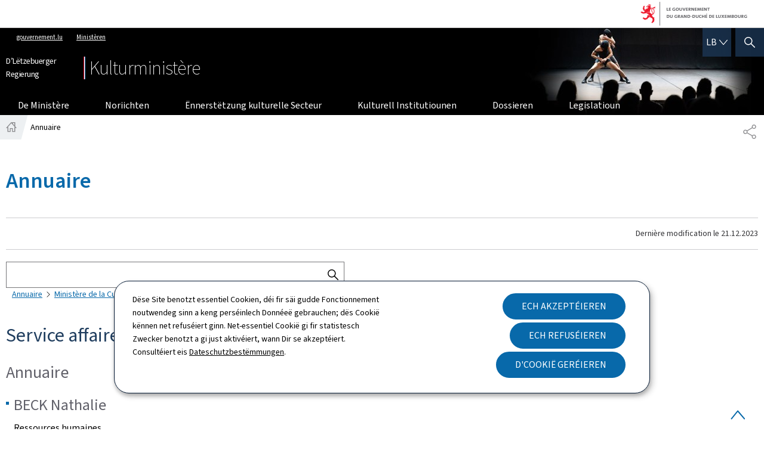

--- FILE ---
content_type: text/html;charset=utf-8
request_url: https://mcult.gouvernement.lu/lb/annuaire.html?id=5685
body_size: 17026
content:

<!DOCTYPE HTML>
<html class="no-js" dir="ltr" lang="lb">
<head>
  <meta charset="UTF-8"/>
  <script>
    !function (e) {
      var a = e.style
      e.className = 'js' + (void 0 == a.flexWrap && void 0 == a.WebkitFlexWrap && void 0 == a.msFlexWrap ? ' no-flexwrap' : '')
    }(document.documentElement)
  </script>
  <script>
    function cookieExists(name) {
      var cks = document.cookie.split(';');
      for (var i = 0; i < cks.length; i++) {
        if (cks[i].split('=')[0].trim() === name) {
          return true;
        }
      }
    }
    if (!cookieExists('isPublicWebsite')) {
      document.cookie = 'isPublicWebsite=true';
    }
  </script>
  <title>Annuaire - Kulturministère - D’Lëtzebuerger Regierung</title>
  
  
  
  
  <meta name="template" content="contentpage"/>
  <meta http-equiv="X-UA-Compatible" content="IE=edge"/>
  
  <meta name="viewport" content="width=device-width, initial-scale=1"/>
  
  
  <meta name="firstReleaseDate" content="2017/12/29 15:49:47"/>
<meta name="cq:styleIds" content="16904424015645641304"/>
<meta name="ctie_filter_not_display_on_gouv" content="false"/>
<meta name="ctie_filter_year" content="2017"/>
<meta name="jcr:description"/>
<meta name="ctie_filter_yearmonth" content="2017/12"/>
<meta name="autoDescription" content="true"/>
<meta name="jcr:title" content="Annuaire"/>
<meta name="ctie_filter_language" content="lb"/>
<meta name="contentLang" content="fr"/>

  <meta name="parentTitle" content="Kulturministère - D’Lëtzebuerger Regierung"/>
  
  <meta property="og:type" content="article"/>
  <meta property="og:title" content="Annuaire"/>
  
  <meta property="og:url" content="http://mcult.gouvernement.lu/lb/annuaire.html"/>
  <meta property="og:image" content="http://mcult.gouvernement.lu/etc.clientlibs/gouvminisites/clientlibs/base/resources/images/share/lb/sharedFB.png"/>
  <meta property="og:image:type" content="image/png"/>

  <meta property="externalUrl" content="http://mcult.gouvernement.lu/lb/annuaire.html"/>
  <meta property="twitter:card" content="summary"/>
  <meta property="twitter:title" content="Annuaire"/>
  
  <meta property="twitter:url" content="http://mcult.gouvernement.lu/lb/annuaire.html"/>
  <meta property="twitter:image" content="http://mcult.gouvernement.lu/etc.clientlibs/gouvminisites/clientlibs/base/resources/images/share/lb/sharedTW.png"/>

  

  

  

  
    
    
    <meta property="firstReleaseDateHour" content="2017-12-29 15:49:47"/>

  
  


  
    
    

    

    
    
    
<link rel="stylesheet" href="/etc.clientlibs/gouvminisites/clientlibs/base.css" type="text/css">



    

  
    <link rel="apple-touch-icon" sizes="180x180" href="/etc.clientlibs/gouvminisites/clientlibs/base/resources/images/favicons/apple-touch-icon.png"/>
    <link rel="icon" type="image/png" sizes="192x192" href="/etc.clientlibs/gouvminisites/clientlibs/base/resources/images/favicons/android-chrome-192x192.png"/>
    <link rel="icon" type="image/png" sizes="512x512" href="/etc.clientlibs/gouvminisites/clientlibs/base/resources/images/favicons/android-chrome-512x512.png"/>
    <link rel="manifest" href="/etc.clientlibs/gouvminisites/clientlibs/base/resources/images/favicons/site.webmanifest"/>
    <meta name="msapplication-TileColor" content="#ffffff"/>
    <meta name="theme-color" content="#ffffff"/>

  
    
        <script type="opt-in" data-type="application/javascript" data-name="adobedtm" data-src="//assets.adobedtm.com/990f8e50757a/cab9e68d2880/launch-da89595ebe96.min.js" async>
        </script>
    

  <link href="../../../etc.clientlibs/gouvminisites/clientlibs/theme-01-blue/clientlib-site.css" rel="stylesheet" type="text/css"/>
</head>
<body id="top" class="page basicpage ">


    



    





    
        
            
            

            
    
        

    








    
        
            
            
<div class="skiplinks">
    <nav role="navigation" aria-label="Quick access">
        <ul>
            
                <li data-href-child="#headernav">
                    <a href="#headernav" data-href="#headernav">Bei den Haaptmenü goen
                        <span aria-hidden="true"></span>
                    </a>
                </li>
            
                <li data-href-child="#headernav-mobile">
                    <a href="#headernav-mobile" data-href="#headernav-mobile">Bei den Haaptmenü goen
                        <span aria-hidden="true"></span>
                    </a>
                </li>
            
                <li data-href-child="#main">
                    <a href="#main" data-href="#main">Bei den Inhalt goen
                        <span aria-hidden="true"></span>
                    </a>
                </li>
            
        </ul>
    </nav>
</div>

    

            
        
    



    



<svg xmlns="http://www.w3.org/2000/svg" class="is-hidden iconset"><symbol id="icon-basket-view" viewBox="0 0 26 26"><path stroke-width="0" d="M25.48 5.01a.74.74 0 0 0-.58-.28H5.21L4.8 2.76a.75.75 0 0 0-.73-.6H1.1c-.41 0-.75.34-.75.75s.34.75.75.75h2.36L6.09 16.3v2.96c0 .41.34.75.75.75h15.82c.41 0 .75-.34.75-.75s-.34-.75-.75-.75H7.58v-1.59l15.4-1.2c.33-.03.61-.27.68-.59l1.98-9.49c.05-.22 0-.45-.15-.63Zm-3.18 9.26L7.43 15.43 5.52 6.24h18.45l-1.67 8.04ZM7.96 20.36a1.741 1.741 0 0 0 0 3.48 1.741 1.741 0 0 0 0-3.48m-.24 1.74c0-.13.11-.24.24-.24s.24.11.24.24c0 .26-.48.26-.48 0M21.07 20.36a1.741 1.741 0 0 0 0 3.48 1.741 1.741 0 0 0 0-3.48m-.24 1.74c0-.13.11-.24.24-.24s.24.11.24.24c0 .26-.48.26-.48 0"/></symbol><symbol id="icon-basket-delivery" viewBox="0 0 26 26"><path stroke-width="0" d="M21.9 3.32H4.1c-.41 0-.75.34-.75.75v17.86c0 .41.34.75.75.75h17.79c.41 0 .75-.34.75-.75V4.07c0-.41-.34-.75-.75-.75Zm-6.69 1.5v2.64l-2.1-.32h-.22l-2.1.32V4.82zm5.94 16.36H4.85V4.82h4.44v3.51c0 .22.1.43.26.57.17.14.39.21.6.17L13 8.64l2.85.43h.11a.74.74 0 0 0 .75-.75V4.81h4.44v16.36Z"/></symbol><symbol id="icon-basket-identity" viewBox="0 0 26 26"><path stroke-width="0" d="M13 .84a7.27 7.27 0 0 0-7.27 7.27 7.28 7.28 0 0 0 3.55 6.25l-.85 10.8 4.66-9.78c3.97-.05 7.17-3.29 7.17-7.27S17.01.84 13 .84m.08 13.04h-.93l-.4.85-1.17 2.46.21-2.72.07-.93-.8-.48A5.81 5.81 0 0 1 7.24 8.1c0-3.18 2.59-5.77 5.77-5.77s5.77 2.59 5.77 5.77-2.55 5.73-5.69 5.77Z"/></symbol><symbol id="icon-basket-check" viewBox="0 0 26 26"><path stroke-width="0" d="M21.07 6.18 10.31 17.85l-5.38-5.83a.746.746 0 0 0-1.06-.04c-.3.28-.32.75-.04 1.06l6.48 7.03L22.17 7.21c.28-.3.26-.78-.04-1.06a.755.755 0 0 0-1.06.04Z"/></symbol><symbol id="icon-basket-remove" viewBox="0 0 26 26"><path fill="#343437" stroke-width="0" d="M19.05 8.8c-.55-.02-1.02.39-1.05.94L17.32 22H8.3L7.62 9.74a.997.997 0 0 0-1.99.11l.79 14.14h12.81l.78-14.15a.996.996 0 0 0-.94-1.05ZM21.22 5.17h-4.58V4.14c0-1.18-.97-2.15-2.15-2.15h-3.08c-1.18 0-2.15.96-2.15 2.15v1.02H4.78c-.55 0-1 .45-1 1s.45 1 1 1h16.44c.55 0 1-.45 1-1s-.45-1-1-1Zm-9.96-1.02c0-.08.07-.15.15-.15h3.08c.08 0 .15.07.15.15v1.02h-3.39V4.15Z"/></symbol><symbol id="icon-hierarchy-error" viewBox="0 0 24 24"><path d="M20.5 18c-.2-3.4-3-6-6.5-6h-2V5.9c1.4-.2 2.5-1.5 2.5-2.9 0-1.7-1.3-3-3-3s-3 1.3-3 3c0 1.5 1.1 2.7 2.5 2.9V12H9c-3.4 0-6.2 2.7-6.5 6-1.4.3-2.5 1.5-2.5 3 0 1.7 1.3 3 3 3s3-1.3 3-3c0-1.5-1.1-2.7-2.5-2.9C3.8 15.2 6.1 13 9 13h2v5.1c-1.4.2-2.5 1.5-2.5 2.9 0 1.7 1.3 3 3 3s3-1.3 3-3c0-1.5-1.1-2.7-2.5-2.9V13h2c2.9 0 5.2 2.2 5.5 5.1-1.4.2-2.5 1.4-2.5 2.9 0 1.7 1.3 3 3 3s3-1.3 3-3c0-1.5-1.1-2.7-2.5-3"/></symbol><symbol id="icon-home-breadcrumbs" viewBox="0 0 13.42 12.42"><path stroke-miterlimit="10" d="M10.99 5.54V.75H8.2v1.67L6.71.75 1.12 7.01h1.31v4.91h2.89V8.13H8.1v3.79h2.89V7.01h1.31zM8.2 2.42l2.79 3.12"/></symbol><symbol id="icon-home-error" viewBox="0 0 24 24"><path d="M20.1 7.4c.1.1.2.1.4.1.3 0 .5-.2.5-.5V2.5c0-.3-.2-.5-.5-.5H16c-.2 0-.4.1-.5.3s0 .4.1.5zM3 12.6V24h7v-7h4v7h7V12.6l-9-9z"/><path d="M23.9 12.7 12.4 1.1c-.2-.2-.5-.2-.7 0L.1 12.6c-.2.2-.2.5 0 .7s.5.2.7 0L12 2.2l11.1 11.1c.2.2.5.2.7 0 .2-.1.3-.4.1-.6"/></symbol><symbol id="icon-search-anchor" viewBox="0 0 24 24"><path d="M9 18c2.1 0 4.1-.7 5.6-2l7.7 7.7c.4.4 1 .4 1.4 0s.4-1 0-1.4L16 14.6c1.2-1.5 2-3.5 2-5.6 0-5-4-9-9-9S0 4 0 9s4 9 9 9M9 2c3.9 0 7 3.1 7 7s-3.1 7-7 7-7-3.1-7-7 3.1-7 7-7"/><g display="none"><g fill="none" stroke="#000" stroke-linejoin="round" stroke-miterlimit="10" display="inline"><circle cx="8.5" cy="8.5" r="8"/><path stroke-linecap="round" d="m14.2 14.2 9.3 9.3"/></g></g></symbol><symbol id="icon-search-button" viewBox="0 0 24 24"><path d="M9 18c2.1 0 4.1-.7 5.6-2l7.7 7.7c.4.4 1 .4 1.4 0s.4-1 0-1.4L16 14.6c1.2-1.5 2-3.5 2-5.6 0-5-4-9-9-9S0 4 0 9s4 9 9 9M9 2c3.9 0 7 3.1 7 7s-3.1 7-7 7-7-3.1-7-7 3.1-7 7-7"/><g display="none"><g fill="none" stroke="#000" stroke-linejoin="round" stroke-miterlimit="10" display="inline"><circle cx="8.5" cy="8.5" r="8"/><path stroke-linecap="round" d="m14.2 14.2 9.3 9.3"/></g></g></symbol><symbol id="icon-email-error" viewBox="0 0 24 24"><g><path d="m22.7 5-10.4 8.4c-.1.1-.2.1-.3.1s-.2 0-.3-.1L1.3 5c-.2.3-.3.6-.3 1v11c0 1.1.9 2 2 2h18c1.1 0 2-.9 2-2V6c0-.4-.1-.7-.3-1"/><path d="M22 4.3c-.3-.2-.6-.3-1-.3H3c-.4 0-.7.1-1 .3l10 8.1z"/></g><g display="none"><g fill="none" stroke="#000" stroke-linecap="round" stroke-linejoin="round" stroke-miterlimit="10" display="inline"><path d="M22.5 17c0 .8-.7 1.5-1.5 1.5H3c-.8 0-1.5-.7-1.5-1.5V6c0-.8.7-1.5 1.5-1.5h18c.8 0 1.5.7 1.5 1.5z"/><path d="m22 5-10 8L2 5"/></g></g></symbol><symbol id="icon-navigation-anchor" viewBox="0 0 24 24"><path d="M2.8 6h18.5c.6 0 1-.4 1-1s-.4-1-1-1H2.8c-.5 0-1 .4-1 1s.5 1 1 1M21.3 9H2.8c-.6 0-1 .4-1 1s.4 1 1 1h18.5c.6 0 1-.4 1-1s-.4-1-1-1M21.3 14H2.8c-.6 0-1 .4-1 1s.4 1 1 1h18.5c.6 0 1-.4 1-1s-.4-1-1-1M21.3 19H2.8c-.6 0-1 .4-1 1s.4 1 1 1h18.5c.6 0 1-.4 1-1s-.4-1-1-1"/></symbol><symbol id="icon-navigation-close" viewBox="0 0 24 24"><path d="M13.4 12 23.7 1.7c.4-.4.4-1 0-1.4s-1-.4-1.4 0L12 10.6 1.7.3C1.3-.1.7-.1.3.3s-.4 1 0 1.4L10.6 12 .3 22.3c-.4.4-.4 1 0 1.4.2.2.4.3.7.3s.5-.1.7-.3L12 13.4l10.3 10.3c.2.2.5.3.7.3.3 0 .5-.1.7-.3.4-.4.4-1 0-1.4z"/><g display="none"><g fill="none" stroke="#000" stroke-linecap="round" stroke-linejoin="round" stroke-miterlimit="10" display="inline"><path d="m.5.5 23 23M23.5.5l-23 23"/></g></g></symbol><symbol id="icon-subnav-anchor" viewBox="0 0 24 24"><path d="M23 11H13V1c0-.6-.4-1-1-1s-1 .4-1 1v10H1c-.6 0-1 .4-1 1s.4 1 1 1h10v10c0 .6.4 1 1 1s1-.4 1-1V13h10c.6 0 1-.4 1-1s-.4-1-1-1"/></symbol><symbol id="icon-subnav-close" viewBox="0 0 24 24"><path d="M13.4 12 23.7 1.7c.4-.4.4-1 0-1.4s-1-.4-1.4 0L12 10.6 1.7.3C1.3-.1.7-.1.3.3s-.4 1 0 1.4L10.6 12 .3 22.3c-.4.4-.4 1 0 1.4.2.2.4.3.7.3s.5-.1.7-.3L12 13.4l10.3 10.3c.2.2.5.3.7.3.3 0 .5-.1.7-.3.4-.4.4-1 0-1.4z"/><g display="none"><g fill="none" stroke="#000" stroke-linecap="round" stroke-linejoin="round" stroke-miterlimit="10" display="inline"><path d="m.5.5 23 23M23.5.5l-23 23"/></g></g></symbol><symbol id="icon-langswitch" viewBox="0 0 24 24"><path d="M21.1 4.2c-.5 1.3-1.4 3.5-2.9 4.2q-.15.15-.3 0c-1.1-.3-2.1.1-2.7.4.2.3.5.8.7 1.8.2.1.6 0 .8-.1s.4-.1.6.1c1.2 1.2-.4 2.8-1.3 3.8l-.5.5.1.1c.2.2.5.5.6.9 0 .3-.1.6-.4.8-.5.5-1 .8-1.4 1-.1 1.7-1.4 2.7-3.5 2.7-1 0-2-2.5-2-3 0-.4.2-.7.3-1 .1-.2.2-.4.2-.5 0-.2-.4-.7-.9-1.1-.1-.1-.1-.2-.1-.4 0-.4-.1-.7-.2-.9-.3-.2-.8-.2-1.5-.2h-.8c-1.6 0-2-1.6-2-2.5 0-.2 0-3.9 2.9-4.5 1.3-.3 2.2-.2 2.7.2.3.4.4.6.5.7.5.4 1.5.2 2.3 0 .3-.1.5-.1.8-.2.1-.8.1-1.7 0-2-.6.3-1.2.3-1.7 0q-.75-.45-.9-1.5C10.4 2.1 13.1.9 15 .3c-1-.3-2-.4-3.1-.4C5.4 0 0 5.4 0 12s5.4 12 12 12 12-5.4 12-12c0-3-1.1-5.7-2.9-7.8"/></symbol><symbol id="icon-back-to-top" viewBox="0 0 24 24"><path d="M1.5 19.5c-.2 0-.4-.1-.6-.2-.4-.3-.5-1-.1-1.4l10.5-13c.2-.2.5-.4.8-.4s.6.1.8.4l11 13c.4.4.3 1.1-.1 1.4-.4.4-1.1.3-1.4-.1L12 7.1l-9.7 12c-.2.3-.5.4-.8.4"/></symbol><symbol id="icon-langswitch-button" viewBox="0 0 24 24"><path d="M12 19.5c-.3 0-.6-.1-.8-.4l-11-13c-.4-.4-.3-1.1.1-1.4.4-.4 1.1-.3 1.4.1L12 17 22.2 4.9c.4-.4 1-.5 1.4-.1s.5 1 .1 1.4l-11 13c-.1.2-.4.3-.7.3"/></symbol><symbol id="icon-dropdown-button" viewBox="0 0 24 24"><path d="M12 19.5c-.3 0-.6-.1-.8-.4l-11-13c-.4-.4-.3-1.1.1-1.4.4-.4 1.1-.3 1.4.1L12 17 22.2 4.9c.4-.4 1-.5 1.4-.1s.5 1 .1 1.4l-11 13c-.1.2-.4.3-.7.3"/></symbol><symbol id="icon-previous-pagination" viewBox="0 0 24 24"><path d="M18.5 24c-.2 0-.5-.1-.6-.2l-13-11c-.2-.2-.4-.5-.4-.8s.1-.6.4-.8l13-11c.4-.4 1.1-.3 1.4.1.4.4.3 1.1-.1 1.4L7 12l12.1 10.2c.4.4.5 1 .1 1.4-.1.3-.4.4-.7.4"/></symbol><symbol id="icon-next-pagination" viewBox="0 0 24 24"><path d="M5.5 24c-.3 0-.6-.1-.8-.4-.4-.4-.3-1.1.1-1.4L17 12 4.9 1.8c-.4-.4-.5-1-.1-1.4s1-.5 1.4-.1l13 11c.2.2.4.5.4.8s-.1.6-.4.8l-13 11c-.2 0-.5.1-.7.1"/></symbol><symbol id="icon-remove-shop" viewBox="0 0 24 24"><path d="m17.2 12 6.7-6.6c.1-.1.1-.3.1-.4s-.1-.3-.1-.4L19.4.1c-.1 0-.2-.1-.4-.1-.1 0-.3.1-.4.1L12 6.8 5.4.1C5.3 0 5.2 0 5 0c-.1 0-.2 0-.3.1L.2 4.6c-.2.2-.2.5 0 .7L6.8 12 .1 18.6c-.2.2-.2.5 0 .7l4.5 4.5c.1.1.3.2.4.2s.3-.1.4-.1l6.7-6.6 6.6 6.7h.3c.1 0 .3 0 .4-.1l4.5-4.5c.2-.2.2-.5 0-.7z"/><g display="none"><path fill="none" stroke="#000" stroke-linecap="round" stroke-linejoin="round" stroke-miterlimit="10" d="m7.5 12-7 7L5 23.5l7-7 7 7 4.5-4.5-7-7 7-7L19 .5l-7 7-7-7L.5 5z" display="inline"/></g></symbol><symbol id="icon-book-download" viewBox="0 0 24 24"><g><path d="M19.5 4h-13C5.7 4 5 3.3 5 2.5S5.7 1 6.5 1h13c.3 0 .5-.2.5-.5s-.2-.5-.5-.5h-13C5.1 0 4 1.1 4 2.5v14C4 17.9 5.1 19 6.5 19H11v-7c0-.8.7-1.5 1.5-1.5s1.5.7 1.5 1.5v7h5.5c.3 0 .5-.2.5-.5v-14c0-.3-.2-.5-.5-.5"/><path d="M15.4 20.6s-.1 0 0 0c-.2-.2-.5-.2-.7 0l-1.1 1.1-.6.6V12c0-.3-.2-.5-.5-.5s-.5.2-.5.5v10.3l-.5-.5-1.1-1.1s-.1-.1-.2-.1h-.4c-.1 0-.1.1-.2.1 0 0-.1.1-.1.2v.4c0 .1.1.1.1.2l1.7 1.7.8.8.1.1h.4c.1 0 .1-.1.2-.1l.8-.8 1.7-1.7s.1-.1.1-.2v-.7M6.5 2c-.3 0-.5.2-.5.5s.2.5.5.5h12c.3 0 .5-.2.5-.5s-.2-.5-.5-.5z"/></g><g display="none"><g fill="none" stroke="#000" stroke-linecap="round" stroke-linejoin="round" stroke-miterlimit="10" display="inline"><path d="M9.5 18.5h-3c-1.1 0-2-.9-2-2V3"/><path d="M19.5.5h-13c-1.1 0-2 .9-2 2s.9 2 2 2h13v14h-4M12.5 12v11.5M12.5 12v11.5M15 21l-2.5 2.5L10 21M6.5 2.5h12"/></g></g></symbol><symbol id="icon-book-order" viewBox="0 0 24 24"><g><path d="M12 18c0-.3.1-.7.2-1H8.4l-.2-1h4.3c1-2.3 3.3-4 6-4 1.2 0 2.4.4 3.4 1L24 6.7c.1-.2 0-.3-.1-.5-.1-.1-.2-.2-.4-.2H5.8L4.5.4C4.4.2 4.2 0 4 0H.5C.2 0 0 .2 0 .5s.2.5.5.5h3.1l3.8 16.1c-.8.3-1.4 1-1.4 1.9 0 1.1.9 2 2 2s2-.9 2-2c0-.4-.1-.7-.3-1z"/><path d="M18.5 13c-3 0-5.5 2.5-5.5 5.5s2.5 5.5 5.5 5.5 5.5-2.5 5.5-5.5-2.5-5.5-5.5-5.5m2.5 6h-2v2c0 .3-.2.5-.5.5s-.5-.2-.5-.5v-2h-2c-.3 0-.5-.2-.5-.5s.2-.5.5-.5h2v-2c0-.3.2-.5.5-.5s.5.2.5.5v2h2c.3 0 .5.2.5.5s-.2.5-.5.5"/></g><g display="none"><g fill="none" stroke="#000" stroke-linejoin="round" stroke-miterlimit="10" display="inline"><g stroke-linecap="round"><circle cx="8" cy="19" r="1.5"/><path d="M.5.5H4l4 17h4"/><path d="m22 11 1.5-4.5h-18M7.3 14.5H12"/></g><circle cx="18.5" cy="18.5" r="5"/><path stroke-linecap="round" d="M21 18.5h-5M18.5 21v-5"/></g></g></symbol><symbol id="icon-logo-facebook" viewBox="0 0 24 24"><path d="M18.8 7.5h-4.3V5.6c0-.9.6-1.1 1-1.1h3v-4h-4.3c-3.9 0-4.7 2.9-4.7 4.8v2.1h-3v4h3v12h5v-12h3.9z"/><g display="none"><path fill="none" stroke="#000" stroke-linejoin="round" stroke-miterlimit="10" d="M18.8 7.5h-4.3V5.6c0-.9.6-1.1 1-1.1h3v-4h-4.3c-3.9 0-4.7 2.9-4.7 4.8v2.1h-3v4h3v12h5v-12h3.9z" display="inline"/></g></symbol><symbol id="icon-logo-bluesky" viewBox="0 0 568 500.117"><path d="M123.121 33.664C188.241 82.553 258.281 181.68 284 234.873c25.719-53.192 95.759-152.32 160.879-201.21C491.866-1.611 568-28.907 568 57.947c0 17.346-9.945 145.713-15.778 166.555-20.275 72.453-94.155 90.933-159.875 79.748 114.875 19.55 144.097 84.31 80.986 149.07-119.86 122.992-172.272-30.86-185.702-70.281-2.462-7.227-3.614-10.608-3.631-7.733-.017-2.875-1.169.506-3.631 7.733-13.43 39.422-65.842 193.273-185.702 70.28-63.111-64.76-33.89-129.52 80.986-149.07-65.72 11.185-139.6-7.295-159.875-79.748C9.945 203.659 0 75.291 0 57.946 0-28.906 76.135-1.612 123.121 33.664"/></symbol><symbol id="icon-logo-blueskycustom" viewBox="0 0 568 500.117"><path d="M123.121 33.664C188.241 82.553 258.281 181.68 284 234.873c25.719-53.192 95.759-152.32 160.879-201.21C491.866-1.611 568-28.907 568 57.947c0 17.346-9.945 145.713-15.778 166.555-20.275 72.453-94.155 90.933-159.875 79.748 114.875 19.55 144.097 84.31 80.986 149.07-119.86 122.992-172.272-30.86-185.702-70.281-2.462-7.227-3.614-10.608-3.631-7.733-.017-2.875-1.169.506-3.631 7.733-13.43 39.422-65.842 193.273-185.702 70.28-63.111-64.76-33.89-129.52 80.986-149.07-65.72 11.185-139.6-7.295-159.875-79.748C9.945 203.659 0 75.291 0 57.946 0-28.906 76.135-1.612 123.121 33.664"/></symbol><symbol id="icon-logo-google-plus" viewBox="0 0 24 24"><g><path d="M11.4 12.9c-.7-.5-1.4-1.3-1.4-1.5 0-.4 0-.6 1-1.4 1.2-1 1.9-2.2 1.9-3.6 0-1.2-.4-2.3-1-3h.5c.1 0 .2 0 .3-.1l1.4-1c.2-.1.2-.3.2-.5-.1-.2-.2-.3-.5-.3H7.6c-.7 0-1.3.1-2 .3-2.2.8-3.8 2.7-3.8 4.7 0 2.8 2.1 4.8 5 4.9-.1.2-.1.4-.1.6q0 .6.3 1.2h-.1c-2.7 0-5.2 1.3-6.1 3.3-.2.5-.4 1-.4 1.6 0 .5.1 1 .4 1.4.6 1 1.8 1.9 3.5 2.3.9.2 1.8.3 2.8.3.9 0 1.7-.1 2.5-.3 2.4-.7 4-2.5 4-4.5.1-2-.5-3.2-2.2-4.4m-7.7 4.5c0-1.4 1.8-2.7 3.9-2.7h.1c.5 0 .9.1 1.3.2.1.1.3.2.4.3 1 .7 1.6 1.1 1.8 1.8 0 .2.1.3.1.5 0 1.8-1.3 2.7-4 2.7-2.1 0-3.6-1.2-3.6-2.8M5.6 3.9c.3-.4.8-.6 1.2-.6h.1c1.3 0 2.6 1.5 2.9 3.3.1 1-.1 2-.6 2.5-.4.5-.8.7-1.3.7C6.5 9.7 5.2 8.2 5 6.4c-.2-1 0-1.9.6-2.5M23.5 9.5h-3v-3h-2v3h-3v2h3v3h2v-3h3z"/></g><g display="none"><g fill="none" stroke="#000" stroke-linejoin="round" stroke-miterlimit="10" display="inline"><path d="M11.4 12.9c-.7-.5-1.4-1.3-1.4-1.5 0-.4 0-.6 1-1.4 1.2-1 1.9-2.2 1.9-3.6 0-1.2-.4-2.3-1-3h.5c.1 0 .2 0 .3-.1l1.4-1c.2-.1.2-.3.2-.5-.1-.2-.2-.3-.5-.3H7.6c-.7 0-1.3.1-2 .3-2.2.8-3.8 2.7-3.8 4.7 0 2.8 2.1 4.8 5 4.9-.1.2-.1.4-.1.6q0 .6.3 1.2h-.1c-2.7 0-5.2 1.3-6.1 3.3-.2.5-.4 1-.4 1.6 0 .5.1 1 .4 1.4.6 1 1.8 1.9 3.5 2.3.9.2 1.8.3 2.8.3.9 0 1.7-.1 2.5-.3 2.4-.7 4-2.5 4-4.5.1-2-.5-3.2-2.2-4.4zm-7.7 4.5c0-1.4 1.8-2.7 3.9-2.7h.1c.5 0 .9.1 1.3.2.1.1.3.2.4.3 1 .7 1.6 1.1 1.8 1.8 0 .2.1.3.1.5 0 1.8-1.3 2.7-4 2.7-2.1 0-3.6-1.2-3.6-2.8zM5.6 3.9c.3-.4.8-.6 1.2-.6h.1c1.3 0 2.6 1.5 2.9 3.3.1 1-.1 2-.6 2.5-.4.5-.8.7-1.3.7C6.5 9.7 5.2 8.2 5 6.4c-.2-1 0-1.9.6-2.5zM23.5 9.5h-3v-3h-2v3h-3v2h3v3h2v-3h3z"/></g></g></symbol><symbol id="icon-logo-instagram" viewBox="0 0 24 24"><circle cx="12" cy="12" r="4"/><path d="M23.9 7.1c-.1-1.3-.3-2.1-.6-2.9-.2-.9-.6-1.5-1.3-2.2S20.7.9 19.9.6 18.3.1 17 0h-5C8.7 0 8.3 0 7 .1 5.8.1 4.9.3 4.1.6S2.7 1.4 2 2 .9 3.4.6 4.1c-.3.8-.5 1.7-.5 3C0 8.3 0 8.7 0 12s0 3.7.1 4.9c.1 1.3.3 2.1.6 2.9.2.8.6 1.5 1.3 2.2s1.3 1.1 2.1 1.4 1.6.5 2.9.6h5c3.3 0 3.7 0 4.9-.1 1.3-.1 2.1-.3 2.9-.6s1.5-.7 2.1-1.4c.7-.7 1.1-1.3 1.4-2.1s.5-1.6.6-2.9c.1-1.2.1-1.6.1-4.9s0-3.7-.1-4.9M12 18.2c-3.4 0-6.2-2.8-6.2-6.2S8.6 5.8 12 5.8s6.2 2.8 6.2 6.2-2.8 6.2-6.2 6.2M18.4 7c-.8 0-1.4-.6-1.4-1.4s.6-1.4 1.4-1.4 1.4.6 1.4 1.4S19.2 7 18.4 7"/></symbol><symbol id="icon-logo-youtube" viewBox="0 0 24 24"><path d="M20.1 4H3.9C1.8 4 0 5.8 0 7.9V17c0 2.2 1.8 4 3.9 4H20c2.2 0 3.9-1.8 3.9-3.9V7.9C24 5.8 22.2 4 20.1 4m-3.6 8.5-6.8 4.3c-.1.1-.2.1-.3.1s-.2 0-.2-.1c-.1 0-.2-.2-.2-.4V7.8c0-.2.1-.4.3-.4.2-.1.4-.1.5 0l6.8 4.3c.1.1.2.3.2.4s-.1.3-.3.4"/><g display="none"><path fill="none" stroke="#000" stroke-linejoin="round" stroke-miterlimit="10" d="M23.5 7.9c0-1.9-1.5-3.4-3.4-3.4H3.9C2 4.5.5 6 .5 7.9V17c0 1.9 1.5 3.4 3.4 3.4H20c1.9 0 3.4-1.5 3.4-3.4l.1-9.1zm-14 8.5V7.8l6.8 4.3z" display="inline"/></g></symbol><symbol id="icon-logo-linkedin" viewBox="0 0 24 24"><path d="M20.4 20.4h-3.5v-5.5c0-1.3 0-3.1-1.9-3.1s-2.1 1.4-2.1 2.9v5.6H9.4V8.9h3.4v1.5c.7-1.2 2-1.9 3.3-1.9 3.5 0 4.2 2.4 4.2 5.4zm-15-13c-1.2 0-2-.9-2-2s.9-2 2-2 2 .9 2 2c.1 1.1-.9 2-2 2m1.7 13H3.6V8.9h3.5zM22.2 0H1.8C.9 0 .1.7.1 1.8v20.5c0 .9.8 1.8 1.8 1.8h20.4c.9 0 1.8-.7 1.8-1.8V1.8C23.9.7 23.1 0 22.2 0"/></symbol><symbol id="icon-logo-link" viewBox="0 0 24.15 27.01"><path fill="none" stroke="#8a8a8d" stroke-miterlimit="10" stroke-width="1.5" d="m6.87 15.36 10.4 5.99M6.84 12.03l10.47-6.31M6.84 12.03a3.27 3.27 0 0 0-2.81-1.59c-1.81 0-3.28 1.47-3.28 3.28S2.22 17 4.03 17c1.22 0 2.27-.66 2.84-1.65"/><path fill="none" stroke="#8a8a8d" stroke-miterlimit="10" stroke-width="1.5" d="M6.84 12.03c.3.49.47 1.07.47 1.69s-.16 1.15-.44 1.63M17.31 5.72c.57.95 1.61 1.59 2.81 1.59 1.81 0 3.28-1.47 3.28-3.28S21.93.75 20.12.75s-3.28 1.47-3.28 3.28c0 .62.18 1.2.47 1.69M17.27 21.35c-.28.48-.44 1.04-.44 1.63 0 1.81 1.47 3.28 3.28 3.28s3.28-1.47 3.28-3.28-1.47-3.28-3.28-3.28c-1.22 0-2.27.66-2.84 1.65"/></symbol><symbol id="icon-logo-copy-link" viewBox="0 0 16 16"><path stroke-width="0" d="M9.18 12.32c-.28 0-.55-.11-.76-.32L5.54 9.12 7.06 7.6l2.12 2.12 3.76-3.75-1.98-1.98-1.18 1.18-1.52-1.52 1.94-1.94c.42-.42 1.1-.42 1.52 0l3.5 3.5c.2.2.32.47.32.76s-.11.56-.32.76L9.94 12c-.21.21-.48.31-.76.31Z"/><path stroke-width="0" d="M5.04 14.61c-.28 0-.55-.11-.76-.32l-3.5-3.5c-.2-.2-.32-.47-.32-.76s.11-.56.32-.76L6.06 4c.42-.42 1.1-.42 1.52 0l2.87 2.88L8.93 8.4 6.82 6.28l-3.76 3.75 1.98 1.98 1.18-1.18 1.52 1.52-1.94 1.94c-.21.21-.49.31-.76.31Z"/></symbol><symbol id="icon-logo-rss" viewBox="0 0 24 24"><g><path d="M12.5 24h-1c0-6.4-5.2-11.5-11.5-11.5v-1c6.9 0 12.5 5.6 12.5 12.5M0 18.5V24h5.5c0-3.4-2.1-5.5-5.5-5.5"/><path d="M20 24h-1C19 13.5 10.5 5 0 5V4c11 0 20 9 20 20"/></g><g display="none"><g fill="none" stroke="#000" stroke-linejoin="round" stroke-miterlimit="10" display="inline"><path d="M0 12c6.6 0 12 5.4 12 12M5 23.5C5 21 3 19 .5 19v4.5zM0 4.5c10.8 0 19.5 8.7 19.5 19.5"/></g></g></symbol><symbol id="icon-logo-rss-feed" viewBox="0 0 24 24"><path d="M7.838 13.19a2.967 2.967 0 1 0 0 5.933 2.967 2.967 0 0 0 0-5.934"/><path d="M4.871 6.068v2.967a10.02 10.02 0 0 1 7.134 2.955 10.02 10.02 0 0 1 2.955 7.134h2.967c0-7.21-5.845-13.056-13.056-13.056"/><path d="M4.871.133V3.1a15.976 15.976 0 0 1 11.33 4.693 15.98 15.98 0 0 1 4.693 11.33h2.967c0-10.488-8.502-18.99-18.99-18.99"/></symbol><symbol id="icon-logo-twitter" viewBox="0 0 66.57 68.03"><path d="M39.62 28.81 64.4 0h-5.87L37.01 25.01 19.82 0H0l25.99 37.82L0 68.03h5.87l22.72-26.41 18.15 26.41h19.82L39.61 28.81Zm-8.04 9.35-2.63-3.77L7.99 4.42h9.02l16.91 24.19 2.63 3.77 21.98 31.44h-9.02L31.57 38.17Z"/></symbol><symbol id="icon-logo-email" viewBox="0 0 24 24"><g><path d="m22.7 5-10.4 8.4c-.1.1-.2.1-.3.1s-.2 0-.3-.1L1.3 5c-.2.3-.3.6-.3 1v11c0 1.1.9 2 2 2h18c1.1 0 2-.9 2-2V6c0-.4-.1-.7-.3-1"/><path d="M22 4.3c-.3-.2-.6-.3-1-.3H3c-.4 0-.7.1-1 .3l10 8.1z"/></g><g display="none"><g fill="none" stroke="#000" stroke-linecap="round" stroke-linejoin="round" stroke-miterlimit="10" display="inline"><path d="M22.5 17c0 .8-.7 1.5-1.5 1.5H3c-.8 0-1.5-.7-1.5-1.5V6c0-.8.7-1.5 1.5-1.5h18c.8 0 1.5.7 1.5 1.5z"/><path d="m22 5-10 8L2 5"/></g></g></symbol><symbol id="icon-logo-print" viewBox="0 0 24 24"><g><circle cx="3.5" cy="10.5" r=".5"/><path d="M21.5 7h-19C1.1 7 0 8.1 0 9.5v6C0 16.9 1.1 18 2.5 18H5v4.5c0 .3.2.5.5.5h13c.3 0 .5-.2.5-.5V18h2.5c1.4 0 2.5-1.1 2.5-2.5v-6C24 8.1 22.9 7 21.5 7m-18 5c-.8 0-1.5-.7-1.5-1.5S2.7 9 3.5 9 5 9.7 5 10.5 4.3 12 3.5 12M18 22H6v-7h12zM5.5 6h13c.3 0 .5-.2.5-.5v-1c0-.1-.1-.3-.1-.4l-3-3c-.1 0-.3-.1-.4-.1h-10c-.3 0-.5.2-.5.5v4c0 .3.2.5.5.5m10-4.5 3 3h-3z"/><path d="M7.5 17h9c.3 0 .5-.2.5-.5s-.2-.5-.5-.5h-9c-.3 0-.5.2-.5.5s.2.5.5.5M7.5 19h9c.3 0 .5-.2.5-.5s-.2-.5-.5-.5h-9c-.3 0-.5.2-.5.5s.2.5.5.5M7.5 21h9c.3 0 .5-.2.5-.5s-.2-.5-.5-.5h-9c-.3 0-.5.2-.5.5s.2.5.5.5"/></g><g display="none"><g fill="none" stroke="#000" stroke-linecap="round" stroke-linejoin="round" stroke-miterlimit="10" display="inline"><path d="M5.5 17.5h-3c-1.1 0-2-.9-2-2v-6c0-1.1.9-2 2-2h19c1.1 0 2 .9 2 2v6c0 1.1-.9 2-2 2h-3M5.5 5.5v-4h10l3 3v1"/><path d="M5.5 14.5h13v8h-13z"/><circle cx="3.5" cy="10.5" r="1"/><path d="M7.5 16.5h9M7.5 18.5h9M7.5 20.5h9M15.5 1.5v3h3"/></g></g></symbol><symbol id="icon-external-link" viewBox="0 0 24 24"><path d="M17 12.5c-.6 0-1 .4-1 1V19H5V8h5.5c.6 0 1-.4 1-1s-.4-1-1-1H4c-.6 0-1 .4-1 1v13c0 .6.4 1 1 1h13c.6 0 1-.4 1-1v-6.5c0-.6-.4-1-1-1"/><path d="M20.9 3.6c-.1-.2-.3-.4-.5-.5-.1-.1-.3-.1-.4-.1h-6c-.6 0-1 .4-1 1s.4 1 1 1h3.6L6.8 15.8c-.4.4-.4 1 0 1.4.2.2.5.3.7.3s.5-.1.7-.3L19 6.4V10c0 .6.4 1 1 1s1-.4 1-1V4c0-.1 0-.3-.1-.4"/></symbol><symbol id="icon-arrow-left" viewBox="0 0 24 24"><path d="M18.5 24c-.2 0-.5-.1-.6-.2l-13-11c-.2-.2-.4-.5-.4-.8s.1-.6.4-.8l13-11c.4-.4 1.1-.3 1.4.1.4.4.3 1.1-.1 1.4L7 12l12.1 10.2c.4.4.5 1 .1 1.4-.1.3-.4.4-.7.4"/></symbol><symbol id="icon-arrow-right" viewBox="0 0 24 24"><path d="M5.5 24c-.3 0-.6-.1-.8-.4-.4-.4-.3-1.1.1-1.4L17 12 4.9 1.8c-.4-.4-.5-1-.1-1.4s1-.5 1.4-.1l13 11c.2.2.4.5.4.8s-.1.6-.4.8l-13 11c-.2 0-.5.1-.7.1"/></symbol><symbol id="icon-album-infos-download" viewBox="0 0 24 24"><path d="M11.6 18.9c.1.1.2.1.4.1.1 0 .3-.1.4-.1l7-7c.1-.1.2-.4.1-.5-.1-.3-.3-.4-.5-.4h-3V.5c0-.3-.2-.5-.5-.5h-7c-.3 0-.5.2-.5.5V11H5c-.2 0-.4.1-.5.3s0 .4.1.5z"/><path d="M23 17.5c-.6 0-1 .4-1 1V22H2v-3.5c0-.6-.4-1-1-1s-1 .4-1 1V23c0 .6.4 1 1 1h22c.6 0 1-.4 1-1v-4.5c0-.6-.4-1-1-1"/></symbol><symbol id="icon-slideshow-download" viewBox="0 0 24 24"><path d="M11.6 18.9c.1.1.2.1.4.1.1 0 .3-.1.4-.1l7-7c.1-.1.2-.4.1-.5-.1-.3-.3-.4-.5-.4h-3V.5c0-.3-.2-.5-.5-.5h-7c-.3 0-.5.2-.5.5V11H5c-.2 0-.4.1-.5.3s0 .4.1.5z"/><path d="M23 17.5c-.6 0-1 .4-1 1V22H2v-3.5c0-.6-.4-1-1-1s-1 .4-1 1V23c0 .6.4 1 1 1h22c.6 0 1-.4 1-1v-4.5c0-.6-.4-1-1-1"/></symbol><symbol id="icon-gallery-album-download" viewBox="0 0 24 24"><path d="M11.6 18.9c.1.1.2.1.4.1.1 0 .3-.1.4-.1l7-7c.1-.1.2-.4.1-.5-.1-.3-.3-.4-.5-.4h-3V.5c0-.3-.2-.5-.5-.5h-7c-.3 0-.5.2-.5.5V11H5c-.2 0-.4.1-.5.3s0 .4.1.5z"/><path d="M23 17.5c-.6 0-1 .4-1 1V22H2v-3.5c0-.6-.4-1-1-1s-1 .4-1 1V23c0 .6.4 1 1 1h22c.6 0 1-.4 1-1v-4.5c0-.6-.4-1-1-1"/></symbol><symbol id="icon-gallery-album-category" viewBox="0 0 24 24"><path d="M.5 0C.4 0 .2.1.1.2c0 0-.1.2-.1.3V9c0 .1.1.3.1.4l14.5 14.5c.2.1.3.1.4.1h.1c.2 0 .3-.2.4-.3l1.9-6.2 6.2-1.9c.2-.1.3-.2.3-.4s0-.4-.1-.5L9.3.2C9.3.1 9.1 0 9 0zm5 8C4.1 8 3 6.9 3 5.5S4.1 3 5.5 3 8 4.1 8 5.5 6.9 8 5.5 8"/></symbol><symbol id="icon-box-organization-address" viewBox="0 0 24 24"><path d="M12 0C7.6 0 4 3.6 4 8c0 4.2 7.3 15.3 7.6 15.8.1.1.2.2.4.2s.3-.1.4-.2C12.7 23.3 20 12.3 20 8c0-4.4-3.6-8-8-8m0 11.5c-1.9 0-3.5-1.6-3.5-3.5s1.6-3.5 3.5-3.5 3.5 1.6 3.5 3.5-1.6 3.5-3.5 3.5"/></symbol><symbol id="icon-box-organization-phone" viewBox="0 0 24 24"><g><path d="M17.5 15.6c0-.2-.1-.4-.2-.5L16 13.7c-.2-.2-.3-.2-.5-.2s-.5.1-.7.3l-.5.5c-.2.2-.5.2-.7 0-1.5-1.2-2.9-2.6-4.1-4.1-.2-.2-.1-.5 0-.7L10 9q.3-.3.3-.6c0-.2-.1-.4-.2-.5L8.9 6.7c-.1-.2-.3-.2-.5-.2q-.3 0-.6.3l-.8.8c-.5.5-.7 1.3-.3 1.8 2 3.2 4.7 5.9 7.9 7.9.5.3 1.3.2 1.8-.3l.3-.3.5-.5q.3-.3.3-.6"/><path d="M12 0C5.4 0 0 5.4 0 12s5.4 12 12 12 12-5.4 12-12S18.6 0 12 0m8.4 17.8c-.2.2-.5.3-.7.1s-.3-.5-.1-.7c1.1-1.5 1.6-3.3 1.6-5.2 0-5.1-4.1-9.2-9.2-9.2S2.8 6.9 2.8 12s4.1 9.2 9.2 9.2c2.4 0 4-.6 4.6-1.8.3-.5.3-1.1.3-1.5-.5.4-1 .6-1.6.6-.4 0-.9-.1-1.2-.3-3.3-2.1-6.1-4.9-8.2-8.2-.6-1-.5-2.3.4-3.1l.8-.8c.7-.7 1.9-.8 2.5-.1l1.3 1.3c.3.3.5.8.5 1.3s-.2.9-.6 1.3l-.1.1q1.5 1.8 3.3 3.3l.2-.2c.7-.7 1.9-.7 2.5-.1l1.3 1.3c.3.3.5.8.5 1.3s-.2.9-.6 1.3l-.2.2c.2.6.3 1.6-.1 2.5-.5 1.2-1.9 2.6-5.6 2.6-5.6 0-10.2-4.6-10.2-10.2S6.4 1.8 12 1.8 22.2 6.4 22.2 12c0 2.1-.6 4.1-1.8 5.8"/></g><g display="none"><g fill="none" stroke="#000" stroke-linecap="round" stroke-linejoin="round" stroke-miterlimit="10" display="inline"><path d="M10.2 9c.6-.6.7-1.6.1-2.2L8.8 5.3c-.6-.6-1.6-.5-2.2.1l-.9 1c-.8.8-1 2-.4 2.9 2.4 3.8 5.7 7.1 9.5 9.5.9.6 2.1.4 2.9-.4l.9-.9c.6-.6.7-1.6.1-2.2l-1.5-1.5c-.6-.6-1.5-.5-2.2.1l-.6.6c-1.7-1.4-3.4-3-4.7-4.7z"/><path d="M18 18c.5.5 1.6 5.5-6 5.5C5.6 23.5.5 18.4.5 12S5.6.5 12 .5 23.5 5.6 23.5 12c0 2.4-.7 4.7-2 6.5"/></g></g></symbol><symbol id="icon-box-organization-fax" viewBox="0 0 24 24"><path d="M0 7.5v13c0 .8.7 1.5 1.5 1.5H2V6h-.5C.7 6 0 6.7 0 7.5M7.5 3H6V.5c0-.3-.2-.5-.5-.5S5 .2 5 .5v2.6c-1.1.2-2 1.2-2 2.4v16C3 22.9 4.1 24 5.5 24h2c1.4 0 2.5-1.1 2.5-2.5v-16C10 4.1 8.9 3 7.5 3M21.5 6H11v16h10.5c.8 0 1.5-.7 1.5-1.5v-13c0-.8-.7-1.5-1.5-1.5M14 18h-1v-1h1zm0-2h-1v-1h1zm0-2h-1v-1h1zm3 4h-1v-1h1zm0-2h-1v-1h1zm0-2h-1v-1h1zm3 4h-1v-1h1zm0-2h-1v-1h1zm0-2h-1v-1h1zm0-3.5c0 .3-.2.5-.5.5h-6c-.3 0-.5-.2-.5-.5v-2c0-.3.2-.5.5-.5h6c.3 0 .5.2.5.5z"/><path d="M22 6.5h-1V2.7L18.8 1H13v5.5h-1v-6c0-.3.2-.5.5-.5H19c.1 0 .2 0 .3.1l2.5 2c.1.1.2.2.2.4z"/><path d="M14 2h3.5v1H14zM14 4h6v1h-6z"/></symbol><symbol id="icon-box-organization-email" viewBox="0 0 24 24"><g><path d="m22.7 5-10.4 8.4c-.1.1-.2.1-.3.1s-.2 0-.3-.1L1.3 5c-.2.3-.3.6-.3 1v11c0 1.1.9 2 2 2h18c1.1 0 2-.9 2-2V6c0-.4-.1-.7-.3-1"/><path d="M22 4.3c-.3-.2-.6-.3-1-.3H3c-.4 0-.7.1-1 .3l10 8.1z"/></g><g display="none"><g fill="none" stroke="#000" stroke-linecap="round" stroke-linejoin="round" stroke-miterlimit="10" display="inline"><path d="M22.5 17c0 .8-.7 1.5-1.5 1.5H3c-.8 0-1.5-.7-1.5-1.5V6c0-.8.7-1.5 1.5-1.5h18c.8 0 1.5.7 1.5 1.5z"/><path d="m22 5-10 8L2 5"/></g></g></symbol><symbol id="icon-geoportail-phone" viewBox="0 0 24 24"><g><path d="M17.5 15.6c0-.2-.1-.4-.2-.5L16 13.7c-.2-.2-.3-.2-.5-.2s-.5.1-.7.3l-.5.5c-.2.2-.5.2-.7 0-1.5-1.2-2.9-2.6-4.1-4.1-.2-.2-.1-.5 0-.7L10 9q.3-.3.3-.6c0-.2-.1-.4-.2-.5L8.9 6.7c-.1-.2-.3-.2-.5-.2q-.3 0-.6.3l-.8.8c-.5.5-.7 1.3-.3 1.8 2 3.2 4.7 5.9 7.9 7.9.5.3 1.3.2 1.8-.3l.3-.3.5-.5q.3-.3.3-.6"/><path d="M12 0C5.4 0 0 5.4 0 12s5.4 12 12 12 12-5.4 12-12S18.6 0 12 0m8.4 17.8c-.2.2-.5.3-.7.1s-.3-.5-.1-.7c1.1-1.5 1.6-3.3 1.6-5.2 0-5.1-4.1-9.2-9.2-9.2S2.8 6.9 2.8 12s4.1 9.2 9.2 9.2c2.4 0 4-.6 4.6-1.8.3-.5.3-1.1.3-1.5-.5.4-1 .6-1.6.6-.4 0-.9-.1-1.2-.3-3.3-2.1-6.1-4.9-8.2-8.2-.6-1-.5-2.3.4-3.1l.8-.8c.7-.7 1.9-.8 2.5-.1l1.3 1.3c.3.3.5.8.5 1.3s-.2.9-.6 1.3l-.1.1q1.5 1.8 3.3 3.3l.2-.2c.7-.7 1.9-.7 2.5-.1l1.3 1.3c.3.3.5.8.5 1.3s-.2.9-.6 1.3l-.2.2c.2.6.3 1.6-.1 2.5-.5 1.2-1.9 2.6-5.6 2.6-5.6 0-10.2-4.6-10.2-10.2S6.4 1.8 12 1.8 22.2 6.4 22.2 12c0 2.1-.6 4.1-1.8 5.8"/></g><g display="none"><g fill="none" stroke="#000" stroke-linecap="round" stroke-linejoin="round" stroke-miterlimit="10" display="inline"><path d="M10.2 9c.6-.6.7-1.6.1-2.2L8.8 5.3c-.6-.6-1.6-.5-2.2.1l-.9 1c-.8.8-1 2-.4 2.9 2.4 3.8 5.7 7.1 9.5 9.5.9.6 2.1.4 2.9-.4l.9-.9c.6-.6.7-1.6.1-2.2l-1.5-1.5c-.6-.6-1.5-.5-2.2.1l-.6.6c-1.7-1.4-3.4-3-4.7-4.7z"/><path d="M18 18c.5.5 1.6 5.5-6 5.5C5.6 23.5.5 18.4.5 12S5.6.5 12 .5 23.5 5.6 23.5 12c0 2.4-.7 4.7-2 6.5"/></g></g></symbol><symbol id="icon-geoportail-email" viewBox="0 0 24 24"><g><path d="m22.7 5-10.4 8.4c-.1.1-.2.1-.3.1s-.2 0-.3-.1L1.3 5c-.2.3-.3.6-.3 1v11c0 1.1.9 2 2 2h18c1.1 0 2-.9 2-2V6c0-.4-.1-.7-.3-1"/><path d="M22 4.3c-.3-.2-.6-.3-1-.3H3c-.4 0-.7.1-1 .3l10 8.1z"/></g><g display="none"><g fill="none" stroke="#000" stroke-linecap="round" stroke-linejoin="round" stroke-miterlimit="10" display="inline"><path d="M22.5 17c0 .8-.7 1.5-1.5 1.5H3c-.8 0-1.5-.7-1.5-1.5V6c0-.8.7-1.5 1.5-1.5h18c.8 0 1.5.7 1.5 1.5z"/><path d="m22 5-10 8L2 5"/></g></g></symbol><symbol id="icon-geoportail-direction" viewBox="0 0 24 24"><path d="M23.9.1q-.3-.15-.6 0l-23 12c-.2.1-.3.3-.3.5.1.2.3.4.5.4H11v10.5c0 .2.2.4.4.5h.1c.2 0 .4-.1.4-.3l12-23q.15-.3 0-.6"/></symbol><symbol id="icon-geoportail-website" viewBox="0 0 24 24"><path d="M5.6 14.5c-.3 0-.5-.2-.5-.4l-.6-4c0-.3.1-.5.4-.6.3 0 .5.1.6.4l.3 1.9c.1-.4.8-.4.9 0L7 9.9c0-.3.3-.5.6-.4s.4.3.4.6l-.6 4c0 .2-.2.4-.5.4-.2 0-.4-.1-.5-.3l-.2-.5-.2.5c0 .2-.2.3-.4.3M11.6 14.5c-.3 0-.5-.2-.5-.4l-.6-4c0-.3.1-.5.4-.6.3 0 .5.1.6.4l.3 1.9c.1-.2.3-.3.5-.3s.4.1.5.3l.2-1.9c0-.3.3-.5.6-.4.3 0 .5.3.4.6l-.6 4c0 .2-.2.4-.5.4-.2 0-.4-.1-.5-.3l-.2-.5-.2.5c0 .2-.2.3-.4.3M18.9 14.5c-.2 0-.4-.1-.5-.3l-.2-.5-.2.5c-.1.2-.3.4-.5.3-.2 0-.4-.2-.5-.4l-.6-4c0-.3.1-.5.4-.6.3 0 .5.1.6.4l.3 1.9c.1-.2.3-.3.5-.3s.4.1.5.3l.3-1.9c0-.3.3-.5.6-.4.3 0 .5.3.4.6l-.6 4c0 .2-.2.4-.5.4M9.7 18c.6 1.2 1.3 2.5 2.2 3.7l.1-.1c.9-1.2 1.6-2.4 2.2-3.7H9.7zM8.6 18H3.5c1.8 2.6 4.7 4.3 7.9 4.5l-.1-.2c-1.2-1.4-2-2.8-2.7-4.3M12.8 22.3l-.2.2c3.2-.2 6.1-1.9 7.9-4.5h-5.2c-.6 1.4-1.4 2.9-2.5 4.3M14.6 6c-.6-1.3-1.5-2.5-2.5-3.7H12l-.1.1C10.9 3.5 10 4.7 9.4 6zM15.7 6h5c-1.8-2.6-4.7-4.3-7.9-4.5l.1.2C14.1 3 15 4.5 15.7 6M11.2 1.7l.1-.1C8 1.7 5.1 3.4 3.3 6h5C9 4.5 10 3 11.2 1.7"/><path d="M23.5 8h-1.8c-.1-.3-.3-.7-.5-1H16c.1.3.2.7.3 1h-1c-.1-.3-.2-.7-.3-1H9c-.1.3-.2.7-.3 1h-1c.1-.3.2-.7.3-1H2.7c-.2.3-.3.7-.5 1H.5c-.3 0-.5.2-.5.5v7c0 .3.2.5.5.5h1.9c.1.3.3.7.5 1h5.4c-.1-.3-.2-.7-.3-1h1.1c.1.3.2.7.3 1h5.5c.1-.3.2-.7.3-1h1.1c-.1.3-.2.7-.3 1h5.4c.2-.3.3-.7.5-1h1.8c.3 0 .5-.2.5-.5v-7c-.2-.3-.4-.5-.7-.5m-.5 7H1V9h22z"/></symbol><symbol id="icon-geoportail-more" viewBox="0 0 24 24"><g><circle cx="3" cy="12" r="3"/><circle cx="12" cy="12" r="3"/><circle cx="21" cy="12" r="3"/></g><g display="none"><g fill="none" stroke="#000" stroke-linecap="round" stroke-linejoin="round" stroke-miterlimit="10" display="inline"><circle cx="3" cy="12" r="2.5"/><circle cx="12" cy="12" r="2.5"/><circle cx="21" cy="12" r="2.5"/></g></g></symbol><symbol id="icon-user-cog" viewBox="0 0 24 24"><path d="M23.5 10h-2.9c-.2-.8-.5-1.7-.8-2.3l2-2c.2-.2.2-.3.2-.4 0-.2 0-.3-.1-.4l-2.8-2.8c-.2-.2-.5-.2-.7 0l-2 2c-.7-.3-1.5-.6-2.3-.8V.5c-.1-.3-.3-.5-.6-.5h-3c-.3 0-.5.2-.5.5v2.9c-.8.2-1.7.4-2.3.7l-2-2c-.2-.2-.5-.2-.7 0L2.1 4.9c-.2.2-.2.5 0 .7l2 2c-.3.7-.5 1.6-.7 2.4H.5c-.3 0-.5.2-.5.5v3c0 .3.2.5.5.5h2.9c.2.8.5 1.7.8 2.3l-2 2c-.2.2-.2.3-.2.4 0 .2 0 .3.1.4l2.8 2.8c.2.2.5.2.7 0l2-2c.7.3 1.5.6 2.3.8v2.9c0 .3.2.5.5.5h3c.3 0 .5-.2.5-.5v-2.9c.8-.2 1.7-.5 2.3-.8l2 2c.2.2.5.2.7 0l2.8-2.8c.2-.2.2-.5 0-.7l-2-2c.3-.7.6-1.5.8-2.3h2.9c.3 0 .5-.2.5-.5v-3c.1-.4-.1-.6-.4-.6M12 16c-2.2 0-4-1.8-4-4s1.8-4 4-4 4 1.8 4 4-1.8 4-4 4"/><g display="none"><g fill="none" stroke="#000" stroke-linecap="round" stroke-linejoin="round" stroke-miterlimit="10" display="inline"><path d="M20.3 13.5h3.2v-3h-3.2c-.2-.9-.6-2.2-1-2.9l2.3-2.3-2.8-2.8-2.3 2.3c-.7-.5-2.1-.8-2.9-1V.5h-3v3.2c-1 .3-2.3.6-3 1.1L5.3 2.5 2.5 5.3l2.3 2.3c-.5.7-.8 2.1-1 2.9H.5v3h3.2c.2.9.6 2.2 1 2.9l-2.3 2.3 2.8 2.8 2.3-2.3c.7.5 2.1.8 2.9 1v3.2h3v-3.2c.9-.2 2.2-.6 2.9-1l2.3 2.3 2.8-2.8-2.3-2.3c.6-.7.9-2 1.2-2.9"/><circle cx="12" cy="12" r="4.5"/></g></g></symbol><symbol id="icon-user-logout" viewBox="0 0 24 24"><path d="m12.9 14-1.4 1.4c-.6.6-.6 1.5 0 2.1.3.3.7.4 1.1.4s.8-.1 1.1-.4l4-4c.1-.1.3-.3.3-.5.1-.2.1-.4.1-.5s0-.4-.1-.5c-.1-.2-.2-.4-.3-.5l-4-4c-.6-.6-1.5-.6-2.1 0s-.6 1.5 0 2.1L13 11H1.1C1.8 5.4 6.7 1 12.5 1 18.9 1 24 6.1 24 12.5S18.9 24 12.5 24C6.7 24 1.8 19.6 1.1 14z"/></symbol><symbol id="icon-remove-circle-1" viewBox="0 0 24 24"><path d="M11.5 0C5.2 0 0 5.1 0 11.5c0 3.1 1.2 6 3.4 8.1 2.2 2.2 5.1 3.4 8.1 3.4C17.8 23 23 17.9 23 11.5 23 5.2 17.9 0 11.5 0m4.6 15.4c.2.2.2.5 0 .7-.1.1-.2.1-.4.1-.1 0-.3 0-.4-.1l-3.9-3.9-3.9 3.9c-.1.1-.2.1-.4.1-.1 0-.3 0-.4-.1-.2-.2-.2-.5 0-.7l3.9-3.9-3.7-3.9c-.2-.2-.2-.5 0-.7s.5-.2.7 0l3.9 3.9 3.9-3.9c.2-.2.5-.2.7 0s.2.5 0 .7l-3.9 3.9z"/><g display="none"><g fill="none" stroke="#000" stroke-linecap="round" stroke-linejoin="round" stroke-miterlimit="10" display="inline"><circle cx="11.5" cy="11.5" r="11"/><path d="m15.7 7.3-8.4 8.4M15.7 15.7 7.3 7.3"/></g></g></symbol><symbol id="icon-filter-anchor" viewBox="0 0 24 24.1"><path d="M13.8 24.1q-.45 0-.9-.3L9.4 21c-.3-.3-.5-.7-.5-1.1v-7.6c0-.2-.1-.3-.2-.4L.3 2.4C0 1.9-.1 1.3.1.8.4.3.9 0 1.4 0h21.2c.6 0 1.1.3 1.3.8s.2 1.1-.2 1.5l-8.3 9.6c-.1.1-.2.3-.2.4v10.4c0 .5-.3 1-.8 1.2-.2.2-.4.2-.6.2"/></symbol><symbol id="icon-filter-summary" viewBox="0 0 24 24"><g><path d="M2.7 2.1C1.3 2.1.2 3.2.2 4.6s1.1 2.5 2.5 2.5S5.2 6 5.2 4.6 4.1 2.1 2.7 2.1M8.8 6H23c.6 0 1-.4 1-1s-.4-1-1-1H8.8c-.6 0-1 .4-1 1s.4 1 1 1M2.7 10.1c-1.4 0-2.5 1.1-2.5 2.5s1.1 2.5 2.5 2.5 2.5-1.1 2.5-2.5-1.1-2.5-2.5-2.5M23 12H8.8c-.6 0-1 .4-1 1s.4 1 1 1H23c.6 0 1-.4 1-1s-.4-1-1-1M2.7 18.1c-1.4 0-2.5 1.1-2.5 2.5s1.1 2.5 2.5 2.5 2.5-1.1 2.5-2.5-1.1-2.5-2.5-2.5M23 20H8.8c-.6 0-1 .4-1 1s.4 1 1 1H23c.6 0 1-.4 1-1s-.4-1-1-1"/></g><g display="none"><g fill="none" stroke="#000" stroke-linecap="round" stroke-linejoin="round" stroke-miterlimit="10" display="inline"><circle cx="2.5" cy="4.5" r="2"/><path d="M8.6 4.4h14.9"/><circle cx="2.5" cy="12.5" r="2"/><path d="M8.6 12.4h14.9"/><circle cx="2.5" cy="20.5" r="2"/><path d="M8.6 20.4h14.9"/></g></g></symbol><symbol id="icon-filter-close" viewBox="0 0 24 24"><path d="M13.4 12 23.7 1.7c.4-.4.4-1 0-1.4s-1-.4-1.4 0L12 10.6 1.7.3C1.3-.1.7-.1.3.3s-.4 1 0 1.4L10.6 12 .3 22.3c-.4.4-.4 1 0 1.4.2.2.4.3.7.3s.5-.1.7-.3L12 13.4l10.3 10.3c.2.2.5.3.7.3.3 0 .5-.1.7-.3.4-.4.4-1 0-1.4z"/><g display="none"><g fill="none" stroke="#000" stroke-linecap="round" stroke-linejoin="round" stroke-miterlimit="10" display="inline"><path d="m.5.5 23 23M23.5.5l-23 23"/></g></g></symbol><symbol id="icon-filter" viewBox="0 0 24 24"><path d="M12 19.5c-.3 0-.6-.1-.8-.4l-11-13c-.4-.4-.3-1.1.1-1.4.4-.4 1.1-.3 1.4.1L12 17 22.2 4.9c.4-.4 1-.5 1.4-.1s.5 1 .1 1.4l-11 13c-.1.2-.4.3-.7.3"/></symbol><symbol id="icon-search-view-grid" viewBox="0 0 24 24"><g><path d="M14.5 0h-6c-.3 0-.5.2-.5.5v6c0 .3.2.5.5.5h6c.3 0 .5-.2.5-.5v-6c0-.3-.2-.5-.5-.5M6.5 0h-6C.2 0 0 .2 0 .5v6c0 .3.2.5.5.5h6c.3 0 .5-.2.5-.5v-6c0-.3-.2-.5-.5-.5M22.5 0h-6c-.3 0-.5.2-.5.5v6c0 .3.2.5.5.5h6c.3 0 .5-.2.5-.5v-6c0-.3-.2-.5-.5-.5M14.5 8h-6c-.3 0-.5.2-.5.5v6c0 .3.2.5.5.5h6c.3 0 .5-.2.5-.5v-6c0-.3-.2-.5-.5-.5M6.5 8h-6c-.3 0-.5.2-.5.5v6c0 .3.2.5.5.5h6c.3 0 .5-.2.5-.5v-6c0-.3-.2-.5-.5-.5M22.5 8h-6c-.3 0-.5.2-.5.5v6c0 .3.2.5.5.5h6c.3 0 .5-.2.5-.5v-6c0-.3-.2-.5-.5-.5M14.5 16h-6c-.3 0-.5.2-.5.5v6c0 .3.2.5.5.5h6c.3 0 .5-.2.5-.5v-6c0-.3-.2-.5-.5-.5M6.5 16h-6c-.3 0-.5.2-.5.5v6c0 .3.2.5.5.5h6c.3 0 .5-.2.5-.5v-6c0-.3-.2-.5-.5-.5M22.5 16h-6c-.3 0-.5.2-.5.5v6c0 .3.2.5.5.5h6c.3 0 .5-.2.5-.5v-6c0-.3-.2-.5-.5-.5"/></g><g display="none"><g fill="none" stroke="#000" stroke-linecap="round" stroke-linejoin="round" stroke-miterlimit="10" display="inline"><path d="M8.5.5h6v6h-6zM.5.5h6v6h-6zM16.5.5h6v6h-6zM8.5 8.5h6v6h-6zM.5 8.5h6v6h-6zM16.5 8.5h6v6h-6zM8.5 16.5h6v6h-6zM.5 16.5h6v6h-6zM16.5 16.5h6v6h-6z"/></g></g></symbol><symbol id="icon-search-view-list" viewBox="0 0 24 24"><g><path d="M23.5 1h-15c-.3 0-.5.2-.5.5v5c0 .3.2.5.5.5h15c.3 0 .5-.2.5-.5v-5c0-.3-.2-.5-.5-.5M23.5 9h-15c-.3 0-.5.2-.5.5v5c0 .3.2.5.5.5h15c.3 0 .5-.2.5-.5v-5c0-.3-.2-.5-.5-.5M23.5 17h-15c-.3 0-.5.2-.5.5v5c0 .3.2.5.5.5h15c.3 0 .5-.2.5-.5v-5c0-.3-.2-.5-.5-.5M5.5 1h-5c-.3 0-.5.2-.5.5v5c0 .3.2.5.5.5h5c.3 0 .5-.2.5-.5v-5c0-.3-.2-.5-.5-.5M5.5 9h-5c-.3 0-.5.2-.5.5v5c0 .3.2.5.5.5h5c.3 0 .5-.2.5-.5v-5c0-.3-.2-.5-.5-.5M5.5 17h-5c-.3 0-.5.2-.5.5v5c0 .3.2.5.5.5h5c.3 0 .5-.2.5-.5v-5c0-.3-.2-.5-.5-.5"/></g><g display="none"><g fill="none" stroke="#000" stroke-linecap="round" stroke-linejoin="round" stroke-miterlimit="10" display="inline"><path d="M8.5 1.5h15v5h-15zM8.5 9.5h15v5h-15zM8.5 17.5h15v5h-15zM.5 1.5h5v5h-5zM.5 9.5h5v5h-5zM.5 17.5h5v5h-5z"/></g></g></symbol><symbol id="icon-slide-download" viewBox="0 0 24 24"><path d="M19.4 15.6q-.3-.6-.9-.6H15v-1.5c0-.6-.4-1-1-1s-1 .4-1 1V16c0 .6.4 1 1 1h2l-4.5 4.6L7 17h2c.6 0 1-.4 1-1v-2.5c0-.6-.4-1-1-1s-1 .4-1 1V15H4.5c-.4 0-.8.3-.9.6-.2.4-.1.8.3 1.1l7 7c.2.2.4.3.7.3.2 0 .5-.1.7-.3l7-7c.2-.2.3-.7.1-1.1M14 11.5c.6 0 1-.4 1-1v-2c0-.6-.4-1-1-1s-1 .4-1 1v2c0 .6.4 1 1 1M9 11.5c.6 0 1-.4 1-1v-2c0-.6-.4-1-1-1s-1 .4-1 1v2c0 .6.4 1 1 1M14 6.5c.6 0 1-.4 1-1v-1c0-.6-.4-1-1-1s-1 .4-1 1v1c0 .6.4 1 1 1M9 6.5c.6 0 1-.4 1-1v-1c0-.6-.4-1-1-1s-1 .4-1 1v1c0 .6.4 1 1 1M14 2.5c.6 0 1-.4 1-1V1c0-.6-.4-1-1-1s-1 .4-1 1v.5c0 .6.4 1 1 1M9 2.5c.6 0 1-.4 1-1V1c0-.6-.4-1-1-1S8 .4 8 1v.5c0 .6.4 1 1 1"/></symbol><symbol id="icon-slide-arrow-left" viewBox="0 0 23.78 45.44"><path d="m22.72 0 1.06 1.06L2.12 22.72l21.66 21.66-1.06 1.06L0 22.72z"/></symbol><symbol id="icon-slide-arrow-right" viewBox="0 0 23.78 45.44"><path d="M1.06 0 0 1.06l21.66 21.66L0 44.38l1.06 1.06 22.72-22.72z"/></symbol><symbol id="icon-shopping-cart" viewBox="0 0 26 26"><path stroke-width="0" d="M25.48 5.01a.74.74 0 0 0-.58-.28H5.21L4.8 2.76a.75.75 0 0 0-.73-.6H1.1c-.41 0-.75.34-.75.75s.34.75.75.75h2.36L6.09 16.3v2.96c0 .41.34.75.75.75h15.82c.41 0 .75-.34.75-.75s-.34-.75-.75-.75H7.58v-1.59l15.4-1.2c.33-.03.61-.27.68-.59l1.98-9.49c.05-.22 0-.45-.15-.63Zm-3.18 9.26L7.43 15.43 5.52 6.24h18.45l-1.67 8.04ZM7.96 20.36a1.741 1.741 0 0 0 0 3.48 1.741 1.741 0 0 0 0-3.48m-.24 1.74c0-.13.11-.24.24-.24s.24.11.24.24c0 .26-.48.26-.48 0M21.07 20.36a1.741 1.741 0 0 0 0 3.48 1.741 1.741 0 0 0 0-3.48m-.24 1.74c0-.13.11-.24.24-.24s.24.11.24.24c0 .26-.48.26-.48 0"/></symbol><symbol id="icon-close-youtube-privacy" viewBox="0 0 24 24"><path d="M13.4 12 23.7 1.7c.4-.4.4-1 0-1.4s-1-.4-1.4 0L12 10.6 1.7.3C1.3-.1.7-.1.3.3s-.4 1 0 1.4L10.6 12 .3 22.3c-.4.4-.4 1 0 1.4.2.2.4.3.7.3s.5-.1.7-.3L12 13.4l10.3 10.3c.2.2.5.3.7.3.3 0 .5-.1.7-.3.4-.4.4-1 0-1.4z"/><g display="none"><g fill="none" stroke="#000" stroke-linecap="round" stroke-linejoin="round" stroke-miterlimit="10" display="inline"><path d="m.5.5 23 23M23.5.5l-23 23"/></g></g></symbol><symbol id="icon-adresse" viewBox="0 0 22.62 19.51"><path fill="#242424" d="M19.6 19.51H3.03v-9.1h1.18v7.92h14.22v-7.92h1.18v9.1Z"/><path fill="#242424" d="m21.86 10.76-10.87-9.2-10.2 9.18L0 9.86 10.96 0l11.66 9.86zM14.44 16.78h-1.18v-3.83H9.37v3.83H8.19v-5.01h6.24v5.01Z"/></symbol><symbol id="icon-email" viewBox="0 0 19.93 20.92"><path fill="#242424" d="M10.46 20.92C4.68 20.92 0 16.24 0 10.46A10.456 10.456 0 0 1 16.17 1.7c1.6 1.09 2.78 2.7 3.31 4.56.73 2.32.56 4.82-.46 7.03-.91 1.99-2.23 2.95-3.91 2.85-1-.06-1.86-.75-2.12-1.72-.92.91-2.1 1.54-3.37 1.79-1.36.29-2.77-.15-3.73-1.16-.91-1.02-1.24-2.49-1.03-4.64.2-2.21 1.51-4.17 3.47-5.2 2.79-1.26 6.59.52 6.75.6l.44.21-.4 1.78c-.54 1.97-.87 3.98-.98 6.02.01.58.46 1.05 1.04 1.08.73.04 1.8-.14 2.71-2.13.89-1.92 1.03-4.11.4-6.14a7.05 7.05 0 0 0-2.8-3.9C11.23-.05 5.52 1.16 2.73 5.43-.05 9.69 1.16 15.4 5.42 18.18c1.5.98 3.25 1.5 5.04 1.5 1.85 0 3.66-.55 5.19-1.6l.7 1.02a10.42 10.42 0 0 1-5.89 1.82m.15-14.94c-.61-.01-1.21.1-1.77.34a5.3 5.3 0 0 0-2.76 4.21c-.16 1.76.07 2.94.73 3.68.67.69 1.65.98 2.59.77a5.6 5.6 0 0 0 3.56-2.47c.23-1.68.54-3.35.95-4.99l.18-.8c-1.11-.45-2.28-.7-3.47-.74Z"/></symbol><symbol id="icon-fax" viewBox="0 0 22.2 21.97"><path fill="#242424" d="M22.2 17.38h-1.42V6.71H1.42v10.67H0V5.29h22.2z"/><path fill="#242424" d="M4.03 10.98h14.13v10.99H4.03zm12.71 1.42H5.46v8.15h11.29V12.4ZM18.17 3.97h-1.42V1.42H5.46v2.55H4.04V0h14.13z"/><path fill="#242424" d="M14.8 17.22H7.4V15.8h7.4z"/></symbol><symbol id="icon-informations" viewBox="0 0 21.91 21.91"><path fill="#242424" d="M11.35 7.06c1.29 0 2.34-1.05 2.34-2.34s-1.05-2.34-2.34-2.34-2.34 1.05-2.34 2.34 1.05 2.34 2.34 2.34M13.27 16.38l-.14.05c-.31.15-.67.15-.98.01a.6.6 0 0 1-.28-.47c-.01-.1 0-.2.01-.29l1.29-7.52H7.6l-.51 2.19h1.9l-.96 5.02c-.14.77.01 1.57.43 2.23a2.9 2.9 0 0 0 2.57 1.31c1.09.04 2.12-.45 2.78-1.32l.07-.09z"/><path fill="#242424" d="M10.96 0c6.05 0 10.96 4.91 10.96 10.96s-4.91 10.96-10.96 10.96S0 17.01 0 10.96 4.91 0 10.96 0m0 20.6c5.33 0 9.64-4.32 9.64-9.64 0-5.33-4.32-9.64-9.64-9.64s-9.64 4.32-9.64 9.64 4.32 9.64 9.64 9.64"/></symbol><symbol id="icon-telephone" viewBox="0 0 22.18 22.18"><path fill="#242424" d="M16.32 22.18c-3.28 0-7.43-2.11-10.82-5.5C1.9 13.08-.2 8.76.02 5.38c.06-1.7.87-3.28 2.21-4.32C3 .5 3.9.14 4.84 0h.18c.65 0 1.24.37 1.52.96L8.7 5.58c.29.63.1 1.37-.45 1.79q-.375.285-.72.57c-.66.55-.82 1.51-.38 2.25q.915 1.47 2.16 2.67c.8.83 1.7 1.55 2.67 2.16a1.754 1.754 0 0 0 2.25-.38q.3-.36.57-.72a1.46 1.46 0 0 1 1.79-.44l4.62 2.16c.65.3 1.04.99.96 1.7a5.7 5.7 0 0 1-1.02 2.57 5.84 5.84 0 0 1-4.84 2.27ZM5.02 1.4c-.71.1-1.39.37-1.97.79-1 .8-1.6 2-1.63 3.27-.19 2.94 1.81 6.95 5.07 10.22 3.14 3.14 6.9 5.09 9.83 5.09 2.21.19 4.17-1.4 4.46-3.59a.28.28 0 0 0-.16-.28L16 14.74c-.27.28-.48.54-.69.79-1 1.2-2.72 1.49-4.05.69-1.07-.66-2.06-1.46-2.94-2.37q-1.365-1.32-2.37-2.94c-.8-1.34-.51-3.05.69-4.06.25-.21.51-.42.78-.61L5.27 1.56a.27.27 0 0 0-.25-.16" data-name="Path 11092"/></symbol><symbol id="icon-web" viewBox="0 0 22.38 22.38"><path fill="#242424" d="M11.19 0c2.83 0 4.96 4.78 4.96 11.11s-2.13 11.11-4.95 11.11-4.95-4.77-4.95-11.11S8.37 0 11.19 0m0 20.87c1.71 0 3.61-4.01 3.61-9.76s-1.9-9.77-3.61-9.77-3.61 4.01-3.61 9.76 1.9 9.76 3.61 9.76Z" data-name="Path 11096"/><path fill="#242424" d="M11.19 0c6.18 0 11.19 5.01 11.19 11.19s-5.01 11.19-11.19 11.19S0 17.37 0 11.19 5.01 0 11.19 0m0 21.04c5.44 0 9.85-4.41 9.85-9.85s-4.41-9.85-9.85-9.85-9.85 4.41-9.85 9.85 4.41 9.84 9.85 9.85" data-name="Ellipse 209"/><path fill="#242424" d="M21.26 11.78H1.12v-1.34h20.14z" data-name="Line 48"/></symbol></svg>

    

    
        

    








    
        
            
            
    <div id="govbar" class="govbar">
        <img src="//cdn.public.lu/pictures/logos/gov/fr/gov-light.png" alt="Le Gouvernement du Grand-Duché de Luxembourg"/>
    </div>

    


            
        
    



    







    <div class=" root-container">
        
            
            

            
    
        <div class="xfpage page basicpage">

    








    
        
            
            

            

<div data-cmp-is="image" data-cmp-src="/content/experience-fragments/gouv2024_mcult/lb/ctie/header/header/_jcr_content/root/header/image.coreimg{.width}.jpeg/1725359248958/banner-mcult.jpeg" data-asset="//mcult.gouvernement.lu/dam-assets/ctie/banner/banner-mcult.jpg" data-asset-id="a491216c-e984-47a3-9d88-b1e2b19ff15c" class="cmp-image    cmp-image--brightness-dark" itemscope itemtype="http://schema.org/ImageObject">

  <figure data-cmp-hook-image="figure" role="group">
    
      
        
        <img src="/content/experience-fragments/gouv2024_mcult/lb/ctie/header/header/_jcr_content/root/header/image.coreimg.jpeg/1725359248958/banner-mcult.jpeg" class="cmp-image__image " itemprop="contentUrl" data-cmp-hook-image="image" alt/>
        
      

      

      
    
  </figure>
</div>

    



    <header class="page-header page-header-mobile" role="banner">

        <ul class="header-tab">
            <li>
                <a href="//gouvernement.lu/lb.html" rel=" ">
                    gouvernement.lu
                </a>
            </li>

            <li>
                <a href="//gouvernement.lu/lb/ministeres.html" rel=" ">
                    Ministèren
                </a>
            </li>
        </ul>
        <div class="logo-container">
            <a class="logo" href="//mcult.gouvernement.lu/lb.html" title="D’Lëtzebuerger Regierung // Kulturministère - Startsäit">
                
                    <span class="header-title">D’Lëtzebuerger Regierung</span>
                    <span class="header-tagline">Kulturministère</span>
                
            </a>
        </div>
        

  <div id="page-langs-mobile" class="page-langs">
    
    <div class="dropdown">
        
            
        
            
        
            
        
            <button id="page-langs-mobile-dropdown-button" class="btn btn--nude page-langs-mobile-dropdown-button" type="button" aria-controls="page-langs-mobile-dropdown-menu" aria-label="Wielt eng Sprooch : lb - Lëtzebuergesch (active)" data-langlabel="Lëtzebuergesch" aria-expanded="false">
                
                <span>lb</span>
                <span class="at">Lëtzebuergesch</span>
                <svg class="icon" viewBox="0 0 24 24" width="24" height="24" aria-hidden="true" focusable="false">
                    <use xmlns:xlink="http://www.w3.org/1999/xlink" xlink:href="#icon-dropdown-button" x="0" y="0"/>
                </svg>
            </button>
        
        <ul aria-label="Wielt eng Sprooch" id="page-langs-mobile-dropdown-menu">
            <li>
                
                    <a class="lang lang--fr" href="//mcult.gouvernement.lu/fr/annuaire.html" rel="alternate" lang="fr" hreflang="fr" title="fr - Français" data-langlabel="Français">
                        
                            <span>fr</span>
                            <span class="at">Français</span>
                        
                    </a>
                
            </li>
        
            <li>
                
                    <a class="lang lang--de" href="//mcult.gouvernement.lu/de/annuaire.html" rel="alternate" lang="de" hreflang="de" title="de - Deutsch" data-langlabel="Deutsch">
                        
                            <span>de</span>
                            <span class="at">Deutsch</span>
                        
                    </a>
                
            </li>
        
            <li>
                
                    <a class="lang lang--en" href="//mcult.gouvernement.lu/en/annuaire.html" rel="alternate" lang="en" hreflang="en" title="en - English" data-langlabel="English">
                        
                            <span>en</span>
                            <span class="at">English</span>
                        
                    </a>
                
            </li>
        
            
        </ul>
    </div>

    
  </div>


    



        
            <nav class="page-headernav page-headernavmobile" role="navigation" aria-label="Main navigation menu">
                <button class="anchor" data-destination="#headernav-mobile" type="button">
                    <svg class="icon" viewBox="0 0 24 24" width="24" height="24" aria-hidden="true" focusable="false">
                        <use xmlns:xlink="http://www.w3.org/1999/xlink" xlink:href="#icon-navigation-anchor" x="0" y="0"/>
                    </svg>
                    <span>Menu <span>main</span></span>
                </button>
                <div id="headernav-mobile" class="modal-menu">
                    <div role="document">
                        
                            
<div class="navigation-container navigation-container--primary">
  
  <ul class="nav nav--primary">
    
      
  <li class="nav-item ">
    
    
    <a href="//mcult.gouvernement.lu/lb/Organisation.html" lang="lb" hreflang="lb">
        
        
        
        <span>
            De Ministère
            
         </span>
        
        
    </a>


    
  </li>

    
      
  <li class="nav-item ">
    
    
    <a href="//mcult.gouvernement.lu/lb/actualites.html" lang="lb" hreflang="lb">
        
        
        
        <span>
            Noriichten
            
         </span>
        
        
    </a>


    
  </li>

    
      
  <li class="nav-item ">
    
    
    <a href="//mcult.gouvernement.lu/lb/Domaines.html" lang="lb" hreflang="lb">
        
        
        
        <span>
            Ënnerstëtzung kulturelle Secteur
            
         </span>
        
        
    </a>


    
  </li>

    
      
  <li class="nav-item ">
    
    
    <a href="//mcult.gouvernement.lu/lb/Organisation/etablissements-culturels.html" lang="fr" hreflang="fr">
        
        
        
        <span>
            Kulturell Institutiounen
            
         </span>
        
        
    </a>


    
  </li>

    
      
  <li class="nav-item ">
    
    
    <a href="//mcult.gouvernement.lu/lb/dossiers.html" lang="lb" hreflang="lb">
        
        
        
        <span>
            Dossieren
            
         </span>
        
        
    </a>


    
  </li>

    
      
  <li class="nav-item ">
    
    
    <a href="//mcult.gouvernement.lu/lb/Organisation/legislation.html" lang="fr" hreflang="fr">
        
        
        
        <span>
            Legislatioun
            
         </span>
        
        
    </a>


    
  </li>

    
  </ul>
</div>

    


                        
                    </div>
                </div>
            </nav>
        
        
            <div class="topsearch" role="search" aria-label="Global">
                <button class="anchor" data-destination="#search-wrapper" title="Show hide search">
                    <svg class="icon" viewBox="0 0 24 24" width="24" height="24" aria-hidden="true" focusable="false">
                        <use xmlns:xlink="http://www.w3.org/1999/xlink" xlink:href="#icon-search-anchor" x="0" y="0"/>
                    </svg>
                    <span>Show hide search</span>
                </button>
                <div id="search-wrapper" class="search-wrapper">
                    
<form id="topsearch-mobile" class="search " action="//mcult.gouvernement.lu/lb/support/recherche.html">
  
  
    
    
      <label for="search-field-mobile">
        Search
      </label>
      <input type="search" name="q" id="search-field-mobile" title="Search" placeholder="Search"/>
    
  
  <button class="btn" type="submit" title="Sichen" aria-label="Sichen">
    <svg class="icon" viewBox="0 0 24 24" width="24" height="24" aria-hidden="true" focusable="false">
      <use xmlns:xlink="http://www.w3.org/1999/xlink" xlink:href="#icon-search-button" x="0" y="0"/>
    </svg>
    
    <span class="assistivetext">Sichen</span>
  </button>
</form>

    


                </div>
            </div>
        
    </header>


    <header class="page-header page-header-desktop" role="banner">

        <ul class="header-tab">
            <li>
                <a href="//gouvernement.lu/lb.html" rel=" ">
                        gouvernement.lu
                </a>
            </li>

            <li>
                <a href="//gouvernement.lu/lb/ministeres.html" rel=" ">
                        Ministèren
                </a>
            </li>
        </ul>
        <div class="logo-container">
            <a class="logo" href="//mcult.gouvernement.lu/lb.html" title="D’Lëtzebuerger Regierung // Kulturministère - Startsäit">
                
                    <span class="header-title">D’Lëtzebuerger Regierung</span>
                    <span class="header-tagline">Kulturministère</span>
                
            </a>
        </div>
        

  <div id="page-langs" class="page-langs">
    
    <div class="dropdown">
        
            
        
            
        
            
        
            <button id="page-langs-dropdown-button" class="btn btn--nude page-langs-dropdown-button" type="button" aria-controls="page-langs-dropdown-menu" aria-label="Wielt eng Sprooch : lb - Lëtzebuergesch (active)" data-langlabel="Lëtzebuergesch" aria-expanded="false">
                
                <span>lb</span>
                <span class="at">Lëtzebuergesch</span>
                <svg class="icon" viewBox="0 0 24 24" width="24" height="24" aria-hidden="true" focusable="false">
                    <use xmlns:xlink="http://www.w3.org/1999/xlink" xlink:href="#icon-dropdown-button" x="0" y="0"/>
                </svg>
            </button>
        
        <ul aria-label="Wielt eng Sprooch" id="page-langs-dropdown-menu">
            <li>
                
                    <a class="lang lang--fr" href="//mcult.gouvernement.lu/fr/annuaire.html" rel="alternate" lang="fr" hreflang="fr" title="fr - Français" data-langlabel="Français">
                        
                            <span>fr</span>
                            <span class="at">Français</span>
                        
                    </a>
                
            </li>
        
            <li>
                
                    <a class="lang lang--de" href="//mcult.gouvernement.lu/de/annuaire.html" rel="alternate" lang="de" hreflang="de" title="de - Deutsch" data-langlabel="Deutsch">
                        
                            <span>de</span>
                            <span class="at">Deutsch</span>
                        
                    </a>
                
            </li>
        
            <li>
                
                    <a class="lang lang--en" href="//mcult.gouvernement.lu/en/annuaire.html" rel="alternate" lang="en" hreflang="en" title="en - English" data-langlabel="English">
                        
                            <span>en</span>
                            <span class="at">English</span>
                        
                    </a>
                
            </li>
        
            
        </ul>
    </div>

    
  </div>


    



        
            <div class="topsearch-desktop" role="search" aria-label="Global">
                <button class="anchor" data-destination="#search-wrapper-desktop" title="Show hide search">
                    <svg class="icon" viewBox="0 0 24 24" width="24" height="24" aria-hidden="true" focusable="false">
                        <use xmlns:xlink="http://www.w3.org/1999/xlink" xlink:href="#icon-search-anchor" x="0" y="0"/>
                    </svg>
                    <span>Show hide search</span>
                </button>
                <div id="search-wrapper-desktop" class="search-wrapper">
                    
<form id="topsearch" class="search " action="//mcult.gouvernement.lu/lb/support/recherche.html">
  
  
    
    
      <label for="search-field-top">
        Search
      </label>
      <input type="search" name="q" id="search-field-top" title="Search" placeholder="Search"/>
    
  
  <button class="btn" type="submit" title="Sichen" aria-label="Sichen">
    <svg class="icon" viewBox="0 0 24 24" width="24" height="24" aria-hidden="true" focusable="false">
      <use xmlns:xlink="http://www.w3.org/1999/xlink" xlink:href="#icon-search-button" x="0" y="0"/>
    </svg>
    
    <span class="assistivetext">Sichen</span>
  </button>
</form>

    


                </div>
            </div>
        
        
            <nav class="page-headernav page-headernavdesktop" id="headernav" role="navigation" aria-label="Main navigation menu">
                
                    
<div class="navigation-container navigation-container--primary">
  
  <ul class="nav nav--primary">
    
      
  <li class="nav-item ">
    
    
    <a href="//mcult.gouvernement.lu/lb/Organisation.html" lang="lb" hreflang="lb">
        
        
        
        <span>
            De Ministère
            
         </span>
        
        
    </a>


    
  </li>

    
      
  <li class="nav-item ">
    
    
    <a href="//mcult.gouvernement.lu/lb/actualites.html" lang="lb" hreflang="lb">
        
        
        
        <span>
            Noriichten
            
         </span>
        
        
    </a>


    
  </li>

    
      
  <li class="nav-item ">
    
    
    <a href="//mcult.gouvernement.lu/lb/Domaines.html" lang="lb" hreflang="lb">
        
        
        
        <span>
            Ënnerstëtzung kulturelle Secteur
            
         </span>
        
        
    </a>


    
  </li>

    
      
  <li class="nav-item ">
    
    
    <a href="//mcult.gouvernement.lu/lb/Organisation/etablissements-culturels.html" lang="fr" hreflang="fr">
        
        
        
        <span>
            Kulturell Institutiounen
            
         </span>
        
        
    </a>


    
  </li>

    
      
  <li class="nav-item ">
    
    
    <a href="//mcult.gouvernement.lu/lb/dossiers.html" lang="lb" hreflang="lb">
        
        
        
        <span>
            Dossieren
            
         </span>
        
        
    </a>


    
  </li>

    
      
  <li class="nav-item ">
    
    
    <a href="//mcult.gouvernement.lu/lb/Organisation/legislation.html" lang="fr" hreflang="fr">
        
        
        
        <span>
            Legislatioun
            
         </span>
        
        
    </a>


    
  </li>

    
  </ul>
</div>

    


                
            </nav>
        
    </header>

<div class="basket">
  
  
    <a class="minibasket minibasket-empty" title="Gitt an de Kuerf" href="/lb/support/cart.html">
      <svg class="icon" height="24" width="24" viewBox="0 0 24 24" aria-hidden="true" focusable="false">
        <use y="0" x="0" xlink:href="#icon-shopping-cart"></use>
      </svg>
      <p class="at">Your shopping cart contains 0 Artikel(en) (
        €)</p>
    </a>
  
</div>


    

            
        
    


</div>

    





    








    
        <main id="main" class="page-main " role="main">
            
            

            <div class="mcgyver">

    <div role="status">
        <div id="message-copied-link">
            <span class="message"></span>
        </div>
    </div>
    <div class="disclosure--container">
        <button class="mcgyver-slot share-btn" type="button" id="sharebutton" aria-expanded="false" aria-controls="share-disclosure">
            <span>Partage</span>
            <svg class="icon" viewBox="0 0 24 24" width="24" height="24" aria-hidden="true" focusable="false">
                <use xmlns:xlink="http://www.w3.org/1999/xlink" xlink:href="#icon-logo-link" x="0" y="0"></use>
            </svg>
        </button>

        <ul id="share-disclosure" class="menu">
            <li class="mcgyver-slot share-facebook">
                <a target="_blank" href="//www.facebook.com/sharer/sharer.php?u=http://mcult.gouvernement.lu/lb/annuaire.html&amp;t=Annuaire" rel="noreferrer noopener" title="Partager sur Facebook - Nouvelle fenêtre">
                    <svg class="icon" viewBox="0 0 24 24" width="24" height="24" aria-hidden="true" focusable="false">
                        <use xmlns:xlink="http://www.w3.org/1999/xlink" xlink:href="#icon-logo-facebook" x="0" y="0"></use>
                    </svg>
                    <span>Partager sur Facebook</span>
                </a>
            </li>

            <li class="mcgyver-slot share-instagram">
                <a target="_blank" href="//www.facebook.com/sharer/sharer.php?u=http://mcult.gouvernement.lu/lb/annuaire.html&amp;t=Annuaire" rel="noreferrer noopener" title="Share on Instagram - Nouvelle fenêtre">
                    <svg class="icon" viewBox="0 0 24 24" width="24" height="24" aria-hidden="true" focusable="false">
                        <use xmlns:xlink="http://www.w3.org/1999/xlink" xlink:href="#icon-logo-instagram" x="0" y="0"></use>
                    </svg>
                    <span>Share on Instagram</span>
                </a>
            </li>

            <li class="mcgyver-slot share-twitter">
                <a target="_blank" href="//twitter.com/share?url=http://mcult.gouvernement.lu/lb/annuaire.html&amp;text=Annuaire" rel="noreferrer noopener" title="Partager sur X - Nouvelle fenêtre">
                    <svg class="icon" viewBox="0 0 24 24" width="24" height="24" aria-hidden="true" focusable="false">
                        <use xmlns:xlink="http://www.w3.org/1999/xlink" xlink:href="#icon-logo-twitter" x="0" y="0"></use>
                    </svg>
                    <span>Partager sur X</span>
                </a>
            </li>

            <li class="mcgyver-slot share-bluesky">
                <a target="_blank" href="//bsky.app/intent/compose?text=http://mcult.gouvernement.lu/lb/annuaire.html" rel="noreferrer noopener" title="Share on BlueSky - Nouvelle fenêtre">
                    <svg class="icon" viewBox="0 0 24 24" width="24" height="24" aria-hidden="true" focusable="false">
                        <use xmlns:xlink="http://www.w3.org/1999/xlink" xlink:href="#icon-logo-bluesky" x="0" y="0"></use>
                    </svg>
                    <span>Share on BlueSky</span>
                </a>
            </li>

            <li class="mcgyver-slot share-linkedin">
                <a target="_blank" rel="noreferrer noopener" href="//www.linkedin.com/sharing/share-offsite/?mini=true&url=http://mcult.gouvernement.lu/lb/annuaire.html&title=Annuaire" title="Share on LinkedIn - Nouvelle fenêtre">
                    <svg class="icon" viewBox="0 0 24 24" width="24" height="24" aria-hidden="true" focusable="false">
                        <use xmlns:xlink="http://www.w3.org/1999/xlink" xlink:href="#icon-logo-linkedin" x="0" y="0"></use>
                    </svg>
                    <span>Share on LinkedIn</span>
                </a>
            </li>

            <li class="mcgyver-slot share-email">
                <a href="mailto:?subject=Je%20recommande%20un%20contenu%20de%20gouvernement.lu&amp;body=http://mcult.gouvernement.lu/lb/annuaire.html" title="Partager par e-mail">
                    <svg class="icon" viewBox="0 0 24 24" width="24" height="24" aria-hidden="true" focusable="false">
                        <use xmlns:xlink="http://www.w3.org/1999/xlink" xlink:href="#icon-logo-email" x="0" y="0"></use>
                    </svg>
                    <span>Partager par e-mail</span>
                </a>
            </li>

            <li class="mcgyver-slot share-link">
                <button class="copy-link" id="copy-link-button" type="button" title="Copier le lien">
                    <span class="at">Copier le lien</span>
                    <svg class="icon" viewBox="0 0 24 24" width="24" height="24" aria-hidden="true" focusable="false">
                        <use xmlns:xlink="http://www.w3.org/1999/xlink" xlink:href="#icon-logo-copy-link" x="0" y="0"></use>
                    </svg>
                </button>
            </li>
        </ul>
    </div>
</div>

    

<nav id="breadcrumb-5d0cddfdc8" class="cmp-breadcrumb test" role="navigation" aria-label="Broutgrimmelnavigatioun">
  <ol class="cmp-breadcrumb__list" itemscope itemtype="http://schema.org/BreadcrumbList">
    
      
        <li class="cmp-breadcrumb__item" itemprop="itemListElement" itemscope itemtype="http://schema.org/ListItem">
          <a class="cmp-breadcrumb__item-link" itemprop="item" href="/lb.html">
            <svg class="icon" viewBox="0 0 24 24" width="24" height="24" aria-hidden="true" focusable="false">
              <use xmlns:xlink="http://www.w3.org/1999/xlink" xlink:href="#icon-home-breadcrumbs" x="0" y="0"/>
            </svg>

            
            
              
            

            <span itemprop="name">Startsäit</span>
          </a>
          <meta itemprop="position" content="1"/>
        </li>
    
      
        <li class="cmp-breadcrumb__item cmp-breadcrumb__item--active" aria-current="page" itemprop="itemListElement" itemscope itemtype="http://schema.org/ListItem">
          
            

            
            

            <span itemprop="name" lang="fr">Annuaire</span>
          
          <meta itemprop="position" content="2"/>
        </li>
    
    
  </ol>
</nav>

    

<div class="cmp-section ">
    <div class="cmp-section__content aem-Grid aem-Grid--12  section-type--12" lang="fr">
        
        
            <div class="aem-GridColumn aem-GridColumn--default--12 aem-GridColumn--offset--default--0">
                




    
        
            
            
<header class="page-title">
  <h1 lang="fr">
    Annuaire
  </h1>
  
  
  
  
</header>
<meta property="ctie_field_link_title" content="Annuaire"/>


    


            
        
    


            </div>
        
    </div>
</div>

    


<div class="cmp-section ">
    <div class="cmp-section__content aem-Grid aem-Grid--12  section-type--12" lang="fr">
        
        
            <div class="aem-GridColumn aem-GridColumn--default--12 aem-GridColumn--offset--default--0">
                




    
        
            
            

<div class="page-content-metas">
  
    <p class="cmp-lastupdate">Dernière modification le 
      <time datetime="2023-12-21">21.12.2023</time>
    </p>
  
</div>

















            
        
    


            </div>
        
    </div>
</div>

    






    
        
            
            

            
<section class="cmp-section ">
    <div class="cmp-section__content aem-Grid aem-Grid--12  section-type--12" lang="fr">
        
        
            <div class="aem-GridColumn aem-GridColumn--default--12 aem-GridColumn--offset--default--0">
                




    
        
            
            <div data-content-load-path="/content/gouv2024_mcult/lb/annuaire/jcr:content/root/root-responsivegrid/content-responsivegrid/sections-responsivegrid/section/col1/annuaire" data-name="directory" class="directory-wrapper-request"></div>

            
        
    


            </div>
        
    </div>
</section>

    


            
        
    


<div class="cmp-section ">
    <div class="cmp-section__content aem-Grid aem-Grid--12  section-type--12" lang="fr">
        
        
            <div class="aem-GridColumn aem-GridColumn--default--12 aem-GridColumn--offset--default--0">
                




    
        
            
            
  


    

            
        
    


            </div>
        
    </div>
</div>

    


<div class="cmp-section ">
    <div class="cmp-section__content aem-Grid aem-Grid--12  section-type--12" lang="fr">
        
        
            <div class="aem-GridColumn aem-GridColumn--default--12 aem-GridColumn--offset--default--0">
                




    
        
            
            




    
        
            
            

            

            
        
    


            
        
    


            </div>
        
    </div>
</div>

    


    


    






    
        
            
            

            
<section class="cmp-section ">
    <div class="cmp-section__content aem-Grid aem-Grid--12  section-type--12" lang="fr">
        
        
            <div class="aem-GridColumn aem-GridColumn--default--12 aem-GridColumn--offset--default--0">
                




    
        
            
            

        <div class="cmp-focus  cmp--focus-columns-0">
            
            
            
            

    

    

        </div>
        
    



  <aside role="complementary" class="cmp-contentbox ">
        




    
        
            
            


    



            
        
    


  </aside>
  
  


            
        
    


            </div>
        
    </div>
</section>

    


            
        
    


            
        </main>
    


    
        <div class="xfpage page basicpage">

    








    
        
            
            

            
<footer role="contentinfo" class="page-footer">
  <h2 class="footer-title at">Fousszeil</h2>
  <div class="page-footernav" id="footernav">
    




    
        
            
            

            
<div class="navigation-container navigation-container--primary">
  <p class="nav-title" role="heading" aria-level="3">
    
    Rubricken
  </p>
  <ul class="nav nav--primary">
    
      
  <li class="nav-item ">
    
    
    <a href="//mcult.gouvernement.lu/lb/Organisation.html" lang="lb" hreflang="lb">
        
        
        
        <span>
            De Ministère
            
         </span>
        
        
    </a>


    
  </li>

    
      
  <li class="nav-item ">
    
    
    <a href="//mcult.gouvernement.lu/lb/Domaines.html" lang="lb" hreflang="lb">
        
        
        
        <span>
            Ënnerstëtzung kulturelle Secteur
            
         </span>
        
        
    </a>


    
  </li>

    
      
  <li class="nav-item ">
    
    
    <a href="//mcult.gouvernement.lu/lb/actualites.html" lang="lb" hreflang="lb">
        
        
        
        <span>
            Noriichten
            
         </span>
        
        
    </a>


    
  </li>

    
      
  <li class="nav-item ">
    
    
    <a href="//mcult.gouvernement.lu/lb/Formulaires.html" lang="lb" hreflang="lb">
        
        
        
        <span>
            Formulairen
            
         </span>
        
        
    </a>


    
  </li>

    
      
  <li class="nav-item ">
    
    
    <a href="//mcult.gouvernement.lu/lb/dossiers.html" lang="lb" hreflang="lb">
        
        
        
        <span>
            Dossieren
            
         </span>
        
        
    </a>


    
  </li>

    
      
  <li class="nav-item ">
    
    
    <a href="//mcult.gouvernement.lu/lb/publications.html" lang="lb" hreflang="lb">
        
        
        
        <span>
            Publications
            
         </span>
        
        
    </a>


    
  </li>

    
  </ul>
</div>

    


<div class="navigation-container navigation-container--support">
  <p class="nav-title" role="heading" aria-level="3">
    
    Support
  </p>
  <ul class="nav nav--support">
    
      
  <li class="nav-item ">
    
    
    <a href="//mcult.gouvernement.lu/lb/support/contact.html" lang="lb" hreflang="lb">
        
        
        
        <span>
            Kontakt
            
         </span>
        
        
    </a>


    
  </li>

    
      
  <li class="nav-item nav-item--active ">
    
    
    <a href="//mcult.gouvernement.lu/lb/annuaire.html" lang="fr" hreflang="fr" aria-current="page">
        
        
        
        <span>
            Annuaire
            
         </span>
        
        
    </a>


    
  </li>

    
      
  <li class="nav-item ">
    
    
    <a href="//mcult.gouvernement.lu/lb/support/plan.html" lang="lb" hreflang="lb">
        
        
        
        <span>
            Sitemap
            
         </span>
        
        
    </a>


    
  </li>

    
      
  <li class="nav-item ">
    
    
    <a href="//mcult.gouvernement.lu/lb/support/a-propos.html" lang="lb" hreflang="lb">
        
        
        
        <span>
            Iwwert dës Websäit
            
         </span>
        
        
    </a>


    
  </li>

    
      
  <li class="nav-item ">
    
    
    <a href="//mcult.gouvernement.lu/lb/support/aspects-legaux.html" lang="lb" hreflang="lb">
        
        
        
        <span>
            Rechtlech Aspekter
            
         </span>
        
        
    </a>


    
  </li>

    
      
  <li class="nav-item ">
    
    
    <a href="//mcult.gouvernement.lu/lb/support/accessibilite.html" lang="fr" hreflang="fr">
        
        
        
        <span>
            Accessibilitéitserklärung
            
         </span>
        
        
    </a>


    
  </li>

    
      
  <li class="nav-item ">
    
    
    <a href="//mcult.gouvernement.lu/lb/support/gestion-cookies.html" lang="lb" hreflang="lb">
        
        
        
        <span>
            Gestioun vu Cookien
            
         </span>
        
        
    </a>


    
  </li>

    
  </ul>
</div>

    


<div class="navigation-container navigation-container--social">
  <p class="nav-title" role="heading" aria-level="3">
    
    Abonnéiert eis
  </p>
  <ul class="nav nav--social">
    
      
  <li class="nav-item ">
    
    
    <a href="https://twitter.com/kult_min" target="_blank" title="Twitter - Nouvelle fenêtre" rel="noreferrer noopener">
        
            <svg class="icon icon-logo-twitter" viewBox="0 0 24 24" width="24" height="24" aria-hidden="true" focusable="false">
                <use xmlns:xlink="http://www.w3.org/1999/xlink" xlink:href="#icon-logo-twitter" x="0" y="0"></use>
            </svg>
        
        
        
        <span>
            Twitter
            
         </span>
        
        
    </a>


    
  </li>

    
      
  <li class="nav-item ">
    
    
    <a href="https://www.facebook.com/ministere.culture.luxembourg" target="_blank" title="Facebook - Nouvelle fenêtre" rel="noreferrer noopener">
        
            <svg class="icon icon-logo-facebook" viewBox="0 0 24 24" width="24" height="24" aria-hidden="true" focusable="false">
                <use xmlns:xlink="http://www.w3.org/1999/xlink" xlink:href="#icon-logo-facebook" x="0" y="0"></use>
            </svg>
        
        
        
        <span>
            Facebook
            
         </span>
        
        
    </a>


    
  </li>

    
      
  <li class="nav-item ">
    
    
    <a href="https://mcult.gouvernement.lu/lb/actualites.rss" target="_blank" title="RSS - Nouvelle fenêtre" rel="noopener">
        
            <svg class="icon icon-logo-rss-feed" viewBox="0 0 24 24" width="24" height="24" aria-hidden="true" focusable="false">
                <use xmlns:xlink="http://www.w3.org/1999/xlink" xlink:href="#icon-logo-rss-feed" x="0" y="0"></use>
            </svg>
        
        
        
        <span>
            RSS
            
         </span>
        
        
    </a>


    
  </li>

    
  </ul>
</div>

    


<div class="cmp-text ">
  Newsletter
</div>

    



  

  
  
  <form method="POST" action="//mcult.gouvernement.lu/lb/support/newsletter.updateitem.html" id="newsletter" name="newsletter" enctype="multipart/form-data" class="aem-Grid aem-Grid--12 aem-Grid--default--12 " novalidate>

    
    
<script src="/etc.clientlibs/clientlibs/granite/jquery/granite/csrf.js"></script>




    

    
    <input type="hidden" name=":formstart" value="/content/gouv2024_mcult/lb/support/newsletter/jcr:content/root/root-responsivegrid/content-responsivegrid/sections-responsivegrid/section/col1/formcontainer"/>
    <input type="hidden" name="_charset_" value="utf-8"/>
    <input type="hidden" id="action-newsletter" name="action" value="//mcult.gouvernement.lu/lb/support/newsletter.updateitem.html"/>
    
    
      <div class="form-group field-info">
        <p class="cmp-form__mandatory-text">Felder déi mat engem Asterisk (<span class="field-required">*</span>) markéiert sinn, sinn obligatoresch.</p>
      </div>
    
    
    
<div class="form-group form-group--email">

  <label for="newsletter_4b5a421f-f290-4ba0-81b1-e8ec324443be">E-mail</label>
  

  
  <input type="email" id="newsletter_4b5a421f-f290-4ba0-81b1-e8ec324443be" placeholder="(exemple@mail.com)" name="email" aria-invalid="false" maxLength="4000" class="form-field" autocomplete="email"/>
  
  
  
</div>

<div class="form-row form-row--button">
  <button type="SUBMIT" class="cmp-form-button" name="preview">🡒</button>
</div>

    
  </form>

<!-- comp SSI container => expire 0 millisec -->




    


            
        
    


  </div>
  <div class="footer__copyright footer__copyright--">

  <a class="renow" href="https://renow.public.lu" target="_blank" rel="noopener" title="Renow, your web quality guide for the Luxembourg government - Nei Fënster">
    <img src="//cdn.public.lu/pictures/logos/renow.png" srcset="//cdn.public.lu/pictures/logos/renow-hdpi.png 1.5x,
             //cdn.public.lu/pictures/logos/renow-xhdpi.png 2x,
             //cdn.public.lu/pictures/logos/renow-xxhdpi.png 3x" alt="Renow"/>
  </a>

</div>

</footer>




            
        
    


</div>

    



<a href="#top" class="back" title="Uewen">
  <svg class="icon" viewBox="0 0 24 24" width="24" height="24" aria-hidden="true" focusable="false">
    <use xmlns:xlink="http://www.w3.org/1999/xlink" xlink:href="#icon-back-to-top" x="0" y="0"/>
  </svg>
  <span>Uewen</span>
</a>

    

            
        
    </div>


            
        
    


    
    
    <script src="../../../etc.clientlibs/gouvminisites/clientlibs/theme-01-blue/clientlib-site.min.js" type='text/javascript'></script>
    <script src="../../../etc.clientlibs/gouvminisites/clientlibs/theme-01-blue/clientlib-dependencies.min.js" type='text/javascript'></script>
    


    

    

    
    
    

    


<script type="text/javascript" src="//cdn.public.lu/dam-assets/ctie/orejime/v1/js/main.js"></script>

</body>
</html>

--- FILE ---
content_type: text/html;charset=utf-8
request_url: https://mcult.gouvernement.lu/content/gouv2024_mcult/lb/annuaire/jcr:content/root/root-responsivegrid/content-responsivegrid/sections-responsivegrid/section/col1/annuaire.directory-content.html?id=5685
body_size: 1878
content:

  <div class="cmp-directory">
    <div class="cmp-directory--search search-bar">
      <form id="directory-search" class="search" aria-label="Annuaire" method="get">
        <label for="search">Sichen</label>
        <input type="text" maxlength="255" name="search" id="search"/>
        <button class="btn" type="submit" title="Search the directory">
          <svg viewBox="0 0 24 24" class="icon" width="24" height="24" aria-hidden="true" focusable="false">
            <use y="0" x="0" xlink:href="#icon-search-button"/>
          </svg>
          <span class="at">Search the directory</span>
        </button>
      </form>
    </div>

    

    
      <nav role="navigation" aria-label="Annuaire: Dir sidd hei:">
        <ol class="cmp-breadcrumb__list">
          <li class="cmp-breadcrumb__item">
            <a href="/lb/annuaire.html" class="cmp-breadcrumb__item-link">
              Annuaire
            </a>
          </li>
          <li class="cmp-breadcrumb__item">
            <a href="?id=352" class="cmp-breadcrumb__item-link">
              Ministère de la Culture
            </a>
          </li>
<li class="cmp-breadcrumb__item">
            <a href="?id=357" class="cmp-breadcrumb__item-link">
              Instituts culturels de l&#39;État
            </a>
          </li>
<li class="cmp-breadcrumb__item">
            <a href="?id=358" class="cmp-breadcrumb__item-link">
              ANLux - Archives nationales du Luxembourg
            </a>
          </li>
<li class="cmp-breadcrumb__item">
            
              <span>Service affaires générales</span>
            
          </li>

        </ol>
      </nav>

      

      
        
        <h2 class="cmp-directory--title">Service affaires générales</h2>
        <div class="cmp-directory--detail" data-cmp-is="accordion" data-cmp-is-loaded="true" data-options="{exclusive:false,saveState:true,localToggle:false}" itemscope itemtype="https://schema.org/Organization">

          

          

          <details class="detail-box" data-cmp-hook-accordion="item" open>
            <summary class="detail-summary">
              <h3>Annuaire</h3>
            </summary>
            <div class="detail-panel" data-cmp-hook-accordion="panel">
              <ul class="detail-ressources">
                <li class="directory-card" itemprop="employee" itemscope itemtype="https://schema.org/Person">
                  <div class="card-infos">
                    <h4 class="card-name">
                      <span itemprop="familyName">BECK</span>
                      <span itemprop="givenName">Nathalie</span>
                    </h4>
                    <p class="card-function" itemprop="jobTitle">Ressources humaines</p>
                    
                  </div>
                  <div class="card-contact">
                    <dl>
                      
                        <div class="contact-item contact-phone">
                          <dt>
                            <svg viewBox="0 0 24 24" class="icon" width="24" height="24" aria-hidden="true" focusable="false">
                              <use y="0" x="0" xlink:href="#icon-telephone"/>
                            </svg>
                            <span>Telefon:</span>
                            
                            
                            
                          </dt>
                          <dd>
                            
                              <a href="tel:247-76681" target="_blank" rel="noopener noreferrer" itemprop="telephone" title="Rufen Sie die 247-76681 - Nei Fënster">247-76681</a>
                            
                            
                            
                          </dd>
                        </div>
                        
                        
                        
                      
                    
                      
                        
                        
                        <div class="contact-item contact-email">
                          <dt>
                            <svg viewBox="0 0 24 24" class="icon" width="24" height="24" aria-hidden="true" focusable="false">
                              <use y="0" x="0" xlink:href="#icon-email"/>
                            </svg>
                            <span>E-mail: </span>
                          </dt>
                          <dd>
                            <a href="mailto:nathalie.beck@an.etat.lu" target="_blank" rel="noopener noreferrer" itemprop="email" title="E-Mail senden an nathalie.beck@an.etat.lu - Nei Fënster">nathalie.beck@an.etat.lu</a>
                            
                          </dd>
                        </div>
                        
                      
                    </dl>
                  </div>
                </li>
<li class="directory-card" itemprop="employee" itemscope itemtype="https://schema.org/Person">
                  <div class="card-infos">
                    <h4 class="card-name">
                      <span itemprop="familyName">BERTOLDO</span>
                      <span itemprop="givenName">Andrée</span>
                    </h4>
                    <p class="card-function" itemprop="jobTitle">Secrétariat de direction, Comptabilité</p>
                    
                  </div>
                  <div class="card-contact">
                    <dl>
                      
                        <div class="contact-item contact-phone">
                          <dt>
                            <svg viewBox="0 0 24 24" class="icon" width="24" height="24" aria-hidden="true" focusable="false">
                              <use y="0" x="0" xlink:href="#icon-telephone"/>
                            </svg>
                            <span>Telefon:</span>
                            
                            
                            
                          </dt>
                          <dd>
                            
                              <a href="tel:247-86696" target="_blank" rel="noopener noreferrer" itemprop="telephone" title="Rufen Sie die 247-86696 - Nei Fënster">247-86696</a>
                            
                            
                            
                          </dd>
                        </div>
                        
                        
                        
                      
                    
                      
                        
                        
                        <div class="contact-item contact-email">
                          <dt>
                            <svg viewBox="0 0 24 24" class="icon" width="24" height="24" aria-hidden="true" focusable="false">
                              <use y="0" x="0" xlink:href="#icon-email"/>
                            </svg>
                            <span>E-mail: </span>
                          </dt>
                          <dd>
                            <a href="mailto:andree.bertoldo@an.etat.lu" target="_blank" rel="noopener noreferrer" itemprop="email" title="E-Mail senden an andree.bertoldo@an.etat.lu - Nei Fënster">andree.bertoldo@an.etat.lu</a>
                            
                          </dd>
                        </div>
                        
                      
                    </dl>
                  </div>
                </li>
<li class="directory-card" itemprop="employee" itemscope itemtype="https://schema.org/Person">
                  <div class="card-infos">
                    <h4 class="card-name">
                      <span itemprop="familyName">DA SILVA PINTO</span>
                      <span itemprop="givenName">F. Helder</span>
                    </h4>
                    <p class="card-function" itemprop="jobTitle">Secrétariat de direction, Comptabilité</p>
                    
                  </div>
                  <div class="card-contact">
                    <dl>
                      
                        <div class="contact-item contact-phone">
                          <dt>
                            <svg viewBox="0 0 24 24" class="icon" width="24" height="24" aria-hidden="true" focusable="false">
                              <use y="0" x="0" xlink:href="#icon-telephone"/>
                            </svg>
                            <span>Telefon:</span>
                            
                            
                            
                          </dt>
                          <dd>
                            
                              <a href="tel:247-86686" target="_blank" rel="noopener noreferrer" itemprop="telephone" title="Rufen Sie die 247-86686 - Nei Fënster">247-86686</a>
                            
                            
                            
                          </dd>
                        </div>
                        
                        
                        
                      
                    
                      
                        
                        
                        <div class="contact-item contact-email">
                          <dt>
                            <svg viewBox="0 0 24 24" class="icon" width="24" height="24" aria-hidden="true" focusable="false">
                              <use y="0" x="0" xlink:href="#icon-email"/>
                            </svg>
                            <span>E-mail: </span>
                          </dt>
                          <dd>
                            <a href="mailto:helder.pinto@an.etat.lu" target="_blank" rel="noopener noreferrer" itemprop="email" title="E-Mail senden an helder.pinto@an.etat.lu - Nei Fënster">helder.pinto@an.etat.lu</a>
                            
                          </dd>
                        </div>
                        
                      
                    </dl>
                  </div>
                </li>
<li class="directory-card" itemprop="employee" itemscope itemtype="https://schema.org/Person">
                  <div class="card-infos">
                    <h4 class="card-name">
                      <span itemprop="familyName">STOJAKOVIC</span>
                      <span itemprop="givenName">Vanja</span>
                    </h4>
                    <p class="card-function" itemprop="jobTitle">Assistante administrative</p>
                    
                  </div>
                  <div class="card-contact">
                    <dl>
                      
                        <div class="contact-item contact-phone">
                          <dt>
                            <svg viewBox="0 0 24 24" class="icon" width="24" height="24" aria-hidden="true" focusable="false">
                              <use y="0" x="0" xlink:href="#icon-telephone"/>
                            </svg>
                            <span>Telefon:</span>
                            
                            
                            
                          </dt>
                          <dd>
                            
                              <a href="tel:247-86692" target="_blank" rel="noopener noreferrer" itemprop="telephone" title="Rufen Sie die 247-86692 - Nei Fënster">247-86692</a>
                            
                            
                            
                          </dd>
                        </div>
                        
                        
                        
                      
                    
                      
                        
                        
                        <div class="contact-item contact-email">
                          <dt>
                            <svg viewBox="0 0 24 24" class="icon" width="24" height="24" aria-hidden="true" focusable="false">
                              <use y="0" x="0" xlink:href="#icon-email"/>
                            </svg>
                            <span>E-mail: </span>
                          </dt>
                          <dd>
                            <a href="mailto:vanja.stojakovic@an.etat.lu" target="_blank" rel="noopener noreferrer" itemprop="email" title="E-Mail senden an vanja.stojakovic@an.etat.lu - Nei Fënster">vanja.stojakovic@an.etat.lu</a>
                            
                          </dd>
                        </div>
                        
                      
                    </dl>
                  </div>
                </li>
<li class="directory-card" itemprop="employee" itemscope itemtype="https://schema.org/Person">
                  <div class="card-infos">
                    <h4 class="card-name">
                      <span itemprop="familyName">THOMÉ</span>
                      <span itemprop="givenName">Catherine</span>
                    </h4>
                    <p class="card-function" itemprop="jobTitle">Experte en affaires juridiques</p>
                    
                  </div>
                  <div class="card-contact">
                    <dl>
                      
                        <div class="contact-item contact-phone">
                          <dt>
                            <svg viewBox="0 0 24 24" class="icon" width="24" height="24" aria-hidden="true" focusable="false">
                              <use y="0" x="0" xlink:href="#icon-telephone"/>
                            </svg>
                            <span>Telefon:</span>
                            
                            
                            
                          </dt>
                          <dd>
                            
                              <a href="tel:247-66656" target="_blank" rel="noopener noreferrer" itemprop="telephone" title="Rufen Sie die 247-66656 - Nei Fënster">247-66656</a>
                            
                            
                            
                          </dd>
                        </div>
                        
                        
                        
                      
                    
                      
                        
                        
                        <div class="contact-item contact-email">
                          <dt>
                            <svg viewBox="0 0 24 24" class="icon" width="24" height="24" aria-hidden="true" focusable="false">
                              <use y="0" x="0" xlink:href="#icon-email"/>
                            </svg>
                            <span>E-mail: </span>
                          </dt>
                          <dd>
                            <a href="mailto:catherine.thome@an.etat.lu" target="_blank" rel="noopener noreferrer" itemprop="email" title="E-Mail senden an catherine.thome@an.etat.lu - Nei Fënster">catherine.thome@an.etat.lu</a>
                            
                          </dd>
                        </div>
                        
                      
                    </dl>
                  </div>
                </li>
<li class="directory-card" itemprop="employee" itemscope itemtype="https://schema.org/Person">
                  <div class="card-infos">
                    <h4 class="card-name">
                      <span itemprop="familyName">JASKOV</span>
                      <span itemprop="givenName">Helena</span>
                    </h4>
                    <p class="card-function" itemprop="jobTitle">Digital historian</p>
                    
                  </div>
                  <div class="card-contact">
                    <dl>
                      
                        <div class="contact-item contact-phone">
                          <dt>
                            <svg viewBox="0 0 24 24" class="icon" width="24" height="24" aria-hidden="true" focusable="false">
                              <use y="0" x="0" xlink:href="#icon-telephone"/>
                            </svg>
                            <span>Telefon:</span>
                            
                            
                            
                          </dt>
                          <dd>
                            
                              <a href="tel:247-66641" target="_blank" rel="noopener noreferrer" itemprop="telephone" title="Rufen Sie die 247-66641 - Nei Fënster">247-66641</a>
                            
                            
                            
                          </dd>
                        </div>
                        
                        
                        
                      
                    
                      
                        
                        
                        <div class="contact-item contact-email">
                          <dt>
                            <svg viewBox="0 0 24 24" class="icon" width="24" height="24" aria-hidden="true" focusable="false">
                              <use y="0" x="0" xlink:href="#icon-email"/>
                            </svg>
                            <span>E-mail: </span>
                          </dt>
                          <dd>
                            <a href="mailto:helena.jaskov@an.etat.lu" target="_blank" rel="noopener noreferrer" itemprop="email" title="E-Mail senden an helena.jaskov@an.etat.lu - Nei Fënster">helena.jaskov@an.etat.lu</a>
                            
                          </dd>
                        </div>
                        
                      
                    </dl>
                  </div>
                </li>

                
              </ul>
            </div>
          </details>
        </div>
      
    

    
  </div>

  
    <script id="datastore--8906423007742974728" data-message="Service affaires générales - Annuaire - Kulturministère - D’Lëtzebuerger Regierung" type='text/javascript'>window.top.document.title = document.querySelector("#datastore--8906423007742974728").dataset.message;</script>
  

